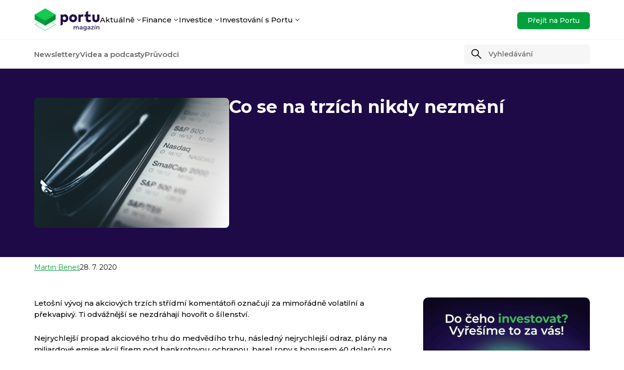

--- FILE ---
content_type: text/html; charset=UTF-8
request_url: https://magazin.portu.cz/co-se-na-trzich-nikdy-nezmeni/
body_size: 27636
content:
<!DOCTYPE html>
<html lang="cs-CZ">
            <head><meta charset="UTF-8" /><script>if(navigator.userAgent.match(/MSIE|Internet Explorer/i)||navigator.userAgent.match(/Trident\/7\..*?rv:11/i)){var href=document.location.href;if(!href.match(/[?&]nowprocket/)){if(href.indexOf("?")==-1){if(href.indexOf("#")==-1){document.location.href=href+"?nowprocket=1"}else{document.location.href=href.replace("#","?nowprocket=1#")}}else{if(href.indexOf("#")==-1){document.location.href=href+"&nowprocket=1"}else{document.location.href=href.replace("#","&nowprocket=1#")}}}}</script><script>(()=>{class RocketLazyLoadScripts{constructor(){this.v="1.2.6",this.triggerEvents=["keydown","mousedown","mousemove","touchmove","touchstart","touchend","wheel"],this.userEventHandler=this.t.bind(this),this.touchStartHandler=this.i.bind(this),this.touchMoveHandler=this.o.bind(this),this.touchEndHandler=this.h.bind(this),this.clickHandler=this.u.bind(this),this.interceptedClicks=[],this.interceptedClickListeners=[],this.l(this),window.addEventListener("pageshow",(t=>{this.persisted=t.persisted,this.everythingLoaded&&this.m()})),this.CSPIssue=sessionStorage.getItem("rocketCSPIssue"),document.addEventListener("securitypolicyviolation",(t=>{this.CSPIssue||"script-src-elem"!==t.violatedDirective||"data"!==t.blockedURI||(this.CSPIssue=!0,sessionStorage.setItem("rocketCSPIssue",!0))})),document.addEventListener("DOMContentLoaded",(()=>{this.k()})),this.delayedScripts={normal:[],async:[],defer:[]},this.trash=[],this.allJQueries=[]}p(t){document.hidden?t.t():(this.triggerEvents.forEach((e=>window.addEventListener(e,t.userEventHandler,{passive:!0}))),window.addEventListener("touchstart",t.touchStartHandler,{passive:!0}),window.addEventListener("mousedown",t.touchStartHandler),document.addEventListener("visibilitychange",t.userEventHandler))}_(){this.triggerEvents.forEach((t=>window.removeEventListener(t,this.userEventHandler,{passive:!0}))),document.removeEventListener("visibilitychange",this.userEventHandler)}i(t){"HTML"!==t.target.tagName&&(window.addEventListener("touchend",this.touchEndHandler),window.addEventListener("mouseup",this.touchEndHandler),window.addEventListener("touchmove",this.touchMoveHandler,{passive:!0}),window.addEventListener("mousemove",this.touchMoveHandler),t.target.addEventListener("click",this.clickHandler),this.L(t.target,!0),this.S(t.target,"onclick","rocket-onclick"),this.C())}o(t){window.removeEventListener("touchend",this.touchEndHandler),window.removeEventListener("mouseup",this.touchEndHandler),window.removeEventListener("touchmove",this.touchMoveHandler,{passive:!0}),window.removeEventListener("mousemove",this.touchMoveHandler),t.target.removeEventListener("click",this.clickHandler),this.L(t.target,!1),this.S(t.target,"rocket-onclick","onclick"),this.M()}h(){window.removeEventListener("touchend",this.touchEndHandler),window.removeEventListener("mouseup",this.touchEndHandler),window.removeEventListener("touchmove",this.touchMoveHandler,{passive:!0}),window.removeEventListener("mousemove",this.touchMoveHandler)}u(t){t.target.removeEventListener("click",this.clickHandler),this.L(t.target,!1),this.S(t.target,"rocket-onclick","onclick"),this.interceptedClicks.push(t),t.preventDefault(),t.stopPropagation(),t.stopImmediatePropagation(),this.M()}O(){window.removeEventListener("touchstart",this.touchStartHandler,{passive:!0}),window.removeEventListener("mousedown",this.touchStartHandler),this.interceptedClicks.forEach((t=>{t.target.dispatchEvent(new MouseEvent("click",{view:t.view,bubbles:!0,cancelable:!0}))}))}l(t){EventTarget.prototype.addEventListenerWPRocketBase=EventTarget.prototype.addEventListener,EventTarget.prototype.addEventListener=function(e,i,o){"click"!==e||t.windowLoaded||i===t.clickHandler||t.interceptedClickListeners.push({target:this,func:i,options:o}),(this||window).addEventListenerWPRocketBase(e,i,o)}}L(t,e){this.interceptedClickListeners.forEach((i=>{i.target===t&&(e?t.removeEventListener("click",i.func,i.options):t.addEventListener("click",i.func,i.options))})),t.parentNode!==document.documentElement&&this.L(t.parentNode,e)}D(){return new Promise((t=>{this.P?this.M=t:t()}))}C(){this.P=!0}M(){this.P=!1}S(t,e,i){t.hasAttribute&&t.hasAttribute(e)&&(event.target.setAttribute(i,event.target.getAttribute(e)),event.target.removeAttribute(e))}t(){this._(this),"loading"===document.readyState?document.addEventListener("DOMContentLoaded",this.R.bind(this)):this.R()}k(){let t=[];document.querySelectorAll("script[type=rocketlazyloadscript][data-rocket-src]").forEach((e=>{let i=e.getAttribute("data-rocket-src");if(i&&!i.startsWith("data:")){0===i.indexOf("//")&&(i=location.protocol+i);try{const o=new URL(i).origin;o!==location.origin&&t.push({src:o,crossOrigin:e.crossOrigin||"module"===e.getAttribute("data-rocket-type")})}catch(t){}}})),t=[...new Map(t.map((t=>[JSON.stringify(t),t]))).values()],this.T(t,"preconnect")}async R(){this.lastBreath=Date.now(),this.j(this),this.F(this),this.I(),this.W(),this.q(),await this.A(this.delayedScripts.normal),await this.A(this.delayedScripts.defer),await this.A(this.delayedScripts.async);try{await this.U(),await this.H(this),await this.J()}catch(t){console.error(t)}window.dispatchEvent(new Event("rocket-allScriptsLoaded")),this.everythingLoaded=!0,this.D().then((()=>{this.O()})),this.N()}W(){document.querySelectorAll("script[type=rocketlazyloadscript]").forEach((t=>{t.hasAttribute("data-rocket-src")?t.hasAttribute("async")&&!1!==t.async?this.delayedScripts.async.push(t):t.hasAttribute("defer")&&!1!==t.defer||"module"===t.getAttribute("data-rocket-type")?this.delayedScripts.defer.push(t):this.delayedScripts.normal.push(t):this.delayedScripts.normal.push(t)}))}async B(t){if(await this.G(),!0!==t.noModule||!("noModule"in HTMLScriptElement.prototype))return new Promise((e=>{let i;function o(){(i||t).setAttribute("data-rocket-status","executed"),e()}try{if(navigator.userAgent.indexOf("Firefox/")>0||""===navigator.vendor||this.CSPIssue)i=document.createElement("script"),[...t.attributes].forEach((t=>{let e=t.nodeName;"type"!==e&&("data-rocket-type"===e&&(e="type"),"data-rocket-src"===e&&(e="src"),i.setAttribute(e,t.nodeValue))})),t.text&&(i.text=t.text),i.hasAttribute("src")?(i.addEventListener("load",o),i.addEventListener("error",(function(){i.setAttribute("data-rocket-status","failed-network"),e()})),setTimeout((()=>{i.isConnected||e()}),1)):(i.text=t.text,o()),t.parentNode.replaceChild(i,t);else{const i=t.getAttribute("data-rocket-type"),s=t.getAttribute("data-rocket-src");i?(t.type=i,t.removeAttribute("data-rocket-type")):t.removeAttribute("type"),t.addEventListener("load",o),t.addEventListener("error",(i=>{this.CSPIssue&&i.target.src.startsWith("data:")?(console.log("WPRocket: data-uri blocked by CSP -> fallback"),t.removeAttribute("src"),this.B(t).then(e)):(t.setAttribute("data-rocket-status","failed-network"),e())})),s?(t.removeAttribute("data-rocket-src"),t.src=s):t.src="data:text/javascript;base64,"+window.btoa(unescape(encodeURIComponent(t.text)))}}catch(i){t.setAttribute("data-rocket-status","failed-transform"),e()}}));t.setAttribute("data-rocket-status","skipped")}async A(t){const e=t.shift();return e&&e.isConnected?(await this.B(e),this.A(t)):Promise.resolve()}q(){this.T([...this.delayedScripts.normal,...this.delayedScripts.defer,...this.delayedScripts.async],"preload")}T(t,e){var i=document.createDocumentFragment();t.forEach((t=>{const o=t.getAttribute&&t.getAttribute("data-rocket-src")||t.src;if(o&&!o.startsWith("data:")){const s=document.createElement("link");s.href=o,s.rel=e,"preconnect"!==e&&(s.as="script"),t.getAttribute&&"module"===t.getAttribute("data-rocket-type")&&(s.crossOrigin=!0),t.crossOrigin&&(s.crossOrigin=t.crossOrigin),t.integrity&&(s.integrity=t.integrity),i.appendChild(s),this.trash.push(s)}})),document.head.appendChild(i)}j(t){let e={};function i(i,o){return e[o].eventsToRewrite.indexOf(i)>=0&&!t.everythingLoaded?"rocket-"+i:i}function o(t,o){!function(t){e[t]||(e[t]={originalFunctions:{add:t.addEventListener,remove:t.removeEventListener},eventsToRewrite:[]},t.addEventListener=function(){arguments[0]=i(arguments[0],t),e[t].originalFunctions.add.apply(t,arguments)},t.removeEventListener=function(){arguments[0]=i(arguments[0],t),e[t].originalFunctions.remove.apply(t,arguments)})}(t),e[t].eventsToRewrite.push(o)}function s(e,i){let o=e[i];e[i]=null,Object.defineProperty(e,i,{get:()=>o||function(){},set(s){t.everythingLoaded?o=s:e["rocket"+i]=o=s}})}o(document,"DOMContentLoaded"),o(window,"DOMContentLoaded"),o(window,"load"),o(window,"pageshow"),o(document,"readystatechange"),s(document,"onreadystatechange"),s(window,"onload"),s(window,"onpageshow");try{Object.defineProperty(document,"readyState",{get:()=>t.rocketReadyState,set(e){t.rocketReadyState=e},configurable:!0}),document.readyState="loading"}catch(t){console.log("WPRocket DJE readyState conflict, bypassing")}}F(t){let e;function i(e){return t.everythingLoaded?e:e.split(" ").map((t=>"load"===t||0===t.indexOf("load.")?"rocket-jquery-load":t)).join(" ")}function o(o){function s(t){const e=o.fn[t];o.fn[t]=o.fn.init.prototype[t]=function(){return this[0]===window&&("string"==typeof arguments[0]||arguments[0]instanceof String?arguments[0]=i(arguments[0]):"object"==typeof arguments[0]&&Object.keys(arguments[0]).forEach((t=>{const e=arguments[0][t];delete arguments[0][t],arguments[0][i(t)]=e}))),e.apply(this,arguments),this}}o&&o.fn&&!t.allJQueries.includes(o)&&(o.fn.ready=o.fn.init.prototype.ready=function(e){return t.domReadyFired?e.bind(document)(o):document.addEventListener("rocket-DOMContentLoaded",(()=>e.bind(document)(o))),o([])},s("on"),s("one"),t.allJQueries.push(o)),e=o}o(window.jQuery),Object.defineProperty(window,"jQuery",{get:()=>e,set(t){o(t)}})}async H(t){const e=document.querySelector("script[data-webpack]");e&&(await async function(){return new Promise((t=>{e.addEventListener("load",t),e.addEventListener("error",t)}))}(),await t.K(),await t.H(t))}async U(){this.domReadyFired=!0;try{document.readyState="interactive"}catch(t){}await this.G(),document.dispatchEvent(new Event("rocket-readystatechange")),await this.G(),document.rocketonreadystatechange&&document.rocketonreadystatechange(),await this.G(),document.dispatchEvent(new Event("rocket-DOMContentLoaded")),await this.G(),window.dispatchEvent(new Event("rocket-DOMContentLoaded"))}async J(){try{document.readyState="complete"}catch(t){}await this.G(),document.dispatchEvent(new Event("rocket-readystatechange")),await this.G(),document.rocketonreadystatechange&&document.rocketonreadystatechange(),await this.G(),window.dispatchEvent(new Event("rocket-load")),await this.G(),window.rocketonload&&window.rocketonload(),await this.G(),this.allJQueries.forEach((t=>t(window).trigger("rocket-jquery-load"))),await this.G();const t=new Event("rocket-pageshow");t.persisted=this.persisted,window.dispatchEvent(t),await this.G(),window.rocketonpageshow&&window.rocketonpageshow({persisted:this.persisted}),this.windowLoaded=!0}m(){document.onreadystatechange&&document.onreadystatechange(),window.onload&&window.onload(),window.onpageshow&&window.onpageshow({persisted:this.persisted})}I(){const t=new Map;document.write=document.writeln=function(e){const i=document.currentScript;i||console.error("WPRocket unable to document.write this: "+e);const o=document.createRange(),s=i.parentElement;let n=t.get(i);void 0===n&&(n=i.nextSibling,t.set(i,n));const c=document.createDocumentFragment();o.setStart(c,0),c.appendChild(o.createContextualFragment(e)),s.insertBefore(c,n)}}async G(){Date.now()-this.lastBreath>45&&(await this.K(),this.lastBreath=Date.now())}async K(){return document.hidden?new Promise((t=>setTimeout(t))):new Promise((t=>requestAnimationFrame(t)))}N(){this.trash.forEach((t=>t.remove()))}static run(){const t=new RocketLazyLoadScripts;t.p(t)}}RocketLazyLoadScripts.run()})();</script>
    
    <meta http-equiv="X-UA-Compatible" content="IE=edge" />
    <meta name="viewport" content="width=device-width, initial-scale=1" />
    <title>
                    Co se na trzích nikdy nezmění - Portu magazín
            </title>
    <!-- Favicons -->
    <link rel="icon" href="https://magazin.portu.cz/wp-content/uploads/2022/03/cropped-portu-logo-na-svetle-pozadi-rgb-200px@72ppi-1-32x32.png" sizes="32x32">
    <link rel="icon" href="https://magazin.portu.cz/wp-content/uploads/2022/03/cropped-portu-logo-na-svetle-pozadi-rgb-200px@72ppi-1-192x192.png" sizes="192x192">
    <link rel="apple-touch-icon" href="https://magazin.portu.cz/wp-content/uploads/2022/03/cropped-portu-logo-na-svetle-pozadi-rgb-200px@72ppi-1-180x180.png">
    <!-- Fonts -->
    <link rel="preconnect" href="https://fonts.googleapis.com">
    <link rel="preconnect" href="https://fonts.gstatic.com" crossorigin>
    <link href="https://fonts.googleapis.com/css2?family=Montserrat:ital,wght@0,100..900;1,100..900&display=swap" rel="stylesheet">
    <script type="rocketlazyloadscript" data-minify="1" data-rocket-src="https://magazin.portu.cz/wp-content/cache/min/1/js/exponea.min.js?ver=1765399255"></script>

        <meta name='robots' content='index, follow, max-image-preview:large, max-snippet:-1, max-video-preview:-1' />

	<!-- This site is optimized with the Yoast SEO plugin v24.9 - https://yoast.com/wordpress/plugins/seo/ -->
	<title>Co se na trzích nikdy nezmění - Portu magazín</title>
	<link rel="canonical" href="https://magazin.portu.cz/co-se-na-trzich-nikdy-nezmeni/" />
	<meta property="og:locale" content="cs_CZ" />
	<meta property="og:type" content="article" />
	<meta property="og:title" content="Co se na trzích nikdy nezmění - Portu magazín" />
	<meta property="og:description" content="Letošní vývoj na akciových trzích střídmí komentátoři označují za mimořádně volatilní a překvapivý. Ti odvážnější se nezdráhají hovořit o šílenství. Nejrychlejší propad akciového trhu do medvědího trhu, následný nejrychlejší odraz, plány na miliardové emise akcií firem pod bankrotovou ochranou, barel ropy s bonusem 40 dolarů pro kupujícího, výnosy 10letých vládních bondů USA pod 0,5 %. [&hellip;]" />
	<meta property="og:url" content="https://magazin.portu.cz/co-se-na-trzich-nikdy-nezmeni/" />
	<meta property="og:site_name" content="Portu magazín" />
	<meta property="article:publisher" content="https://www.facebook.com/portucz" />
	<meta property="article:published_time" content="2020-07-28T12:15:22+00:00" />
	<meta property="article:modified_time" content="2023-05-12T04:08:09+00:00" />
	<meta property="og:image" content="https://magazin.portu.cz/wp-content/uploads/2020/07/Portu_investicni_platforma.png" />
	<meta property="og:image:width" content="360" />
	<meta property="og:image:height" content="240" />
	<meta property="og:image:type" content="image/png" />
	<meta name="author" content="Martin Beneš" />
	<meta name="twitter:card" content="summary_large_image" />
	<meta name="twitter:image" content="https://magazin.portu.cz/wp-content/uploads/2020/07/Portu_investicni_platforma.png" />
	<meta name="twitter:creator" content="@portucz" />
	<meta name="twitter:site" content="@portucz" />
	<meta name="twitter:label1" content="Napsal(a)" />
	<meta name="twitter:data1" content="Martin Beneš" />
	<meta name="twitter:label2" content="Odhadovaná doba čtení" />
	<meta name="twitter:data2" content="3 minuty" />
	<script type="application/ld+json" class="yoast-schema-graph">{"@context":"https://schema.org","@graph":[{"@type":"Article","@id":"https://magazin.portu.cz/co-se-na-trzich-nikdy-nezmeni/#article","isPartOf":{"@id":"https://magazin.portu.cz/co-se-na-trzich-nikdy-nezmeni/"},"author":{"name":"Martin Beneš","@id":"https://magazin.portu.cz/#/schema/person/1e30229d6d3040496f649a743d8d0644"},"headline":"Co se na trzích nikdy nezmění","datePublished":"2020-07-28T12:15:22+00:00","dateModified":"2023-05-12T04:08:09+00:00","mainEntityOfPage":{"@id":"https://magazin.portu.cz/co-se-na-trzich-nikdy-nezmeni/"},"wordCount":589,"publisher":{"@id":"https://magazin.portu.cz/#organization"},"image":{"@id":"https://magazin.portu.cz/co-se-na-trzich-nikdy-nezmeni/#primaryimage"},"thumbnailUrl":"https://magazin.portu.cz/wp-content/uploads/2020/07/Portu_investicni_platforma.png","articleSection":["Finanční trhy","Aktuálně","Investování pro pokročilé","Investice"],"inLanguage":"cs-CZ"},{"@type":"WebPage","@id":"https://magazin.portu.cz/co-se-na-trzich-nikdy-nezmeni/","url":"https://magazin.portu.cz/co-se-na-trzich-nikdy-nezmeni/","name":"Co se na trzích nikdy nezmění - Portu magazín","isPartOf":{"@id":"https://magazin.portu.cz/#website"},"primaryImageOfPage":{"@id":"https://magazin.portu.cz/co-se-na-trzich-nikdy-nezmeni/#primaryimage"},"image":{"@id":"https://magazin.portu.cz/co-se-na-trzich-nikdy-nezmeni/#primaryimage"},"thumbnailUrl":"https://magazin.portu.cz/wp-content/uploads/2020/07/Portu_investicni_platforma.png","datePublished":"2020-07-28T12:15:22+00:00","dateModified":"2023-05-12T04:08:09+00:00","breadcrumb":{"@id":"https://magazin.portu.cz/co-se-na-trzich-nikdy-nezmeni/#breadcrumb"},"inLanguage":"cs-CZ","potentialAction":[{"@type":"ReadAction","target":["https://magazin.portu.cz/co-se-na-trzich-nikdy-nezmeni/"]}]},{"@type":"ImageObject","inLanguage":"cs-CZ","@id":"https://magazin.portu.cz/co-se-na-trzich-nikdy-nezmeni/#primaryimage","url":"https://magazin.portu.cz/wp-content/uploads/2020/07/Portu_investicni_platforma.png","contentUrl":"https://magazin.portu.cz/wp-content/uploads/2020/07/Portu_investicni_platforma.png","width":360,"height":240},{"@type":"BreadcrumbList","@id":"https://magazin.portu.cz/co-se-na-trzich-nikdy-nezmeni/#breadcrumb","itemListElement":[{"@type":"ListItem","position":1,"name":"Portu Magazín","item":"https://magazin.portu.cz/"},{"@type":"ListItem","position":2,"name":"Co se na trzích nikdy nezmění"}]},{"@type":"WebSite","@id":"https://magazin.portu.cz/#website","url":"https://magazin.portu.cz/","name":"Portu magazín","description":"vše o investování, financích a FinTechu","publisher":{"@id":"https://magazin.portu.cz/#organization"},"potentialAction":[{"@type":"SearchAction","target":{"@type":"EntryPoint","urlTemplate":"https://magazin.portu.cz/?s={search_term_string}"},"query-input":{"@type":"PropertyValueSpecification","valueRequired":true,"valueName":"search_term_string"}}],"inLanguage":"cs-CZ"},{"@type":"Organization","@id":"https://magazin.portu.cz/#organization","name":"Portu","url":"https://magazin.portu.cz/","logo":{"@type":"ImageObject","inLanguage":"cs-CZ","@id":"https://magazin.portu.cz/#/schema/logo/image/","url":"https://magazin.portu.cz/wp-content/uploads/2023/07/portu_magazin_logo.png","contentUrl":"https://magazin.portu.cz/wp-content/uploads/2023/07/portu_magazin_logo.png","width":300,"height":162,"caption":"Portu"},"image":{"@id":"https://magazin.portu.cz/#/schema/logo/image/"},"sameAs":["https://www.facebook.com/portucz","https://x.com/portucz","https://www.instagram.com/portucz","https://www.linkedin.com/company/portucz/","https://www.youtube.com/@Portucz"]},{"@type":"Person","@id":"https://magazin.portu.cz/#/schema/person/1e30229d6d3040496f649a743d8d0644","name":"Martin Beneš","image":{"@type":"ImageObject","inLanguage":"cs-CZ","@id":"https://magazin.portu.cz/#/schema/person/image/","url":"https://secure.gravatar.com/avatar/6c5f1e982e6442249c24d2a180c590e558e74282300018cc70e867f6c1fb9b0f?s=96&d=mm&r=g","contentUrl":"https://secure.gravatar.com/avatar/6c5f1e982e6442249c24d2a180c590e558e74282300018cc70e867f6c1fb9b0f?s=96&d=mm&r=g","caption":"Martin Beneš"},"description":"Martin zastřešuje marketingové aktivity platforem z rodiny Portu. Jeho úkolem je strategické plánování, zvyšování povědomí o značce a rozšiřování počtu investorů. Ve volném čase rád sportuje a cestuje.","url":"https://magazin.portu.cz/author/martinbenes/"}]}</script>
	<!-- / Yoast SEO plugin. -->


<link rel="alternate" type="application/rss+xml" title="Portu magazín &raquo; RSS zdroj" href="https://magazin.portu.cz/feed/" />
<link rel="alternate" type="application/rss+xml" title="Portu magazín &raquo; RSS komentářů" href="https://magazin.portu.cz/comments/feed/" />
<script type="text/javascript" id="wpp-js" src="https://magazin.portu.cz/wp-content/plugins/wordpress-popular-posts/assets/js/wpp.min.js?ver=7.3.1" data-sampling="0" data-sampling-rate="100" data-api-url="https://magazin.portu.cz/wp-json/wordpress-popular-posts" data-post-id="7531" data-token="ba73c6f555" data-lang="0" data-debug="0"></script>
<link rel="alternate" title="oEmbed (JSON)" type="application/json+oembed" href="https://magazin.portu.cz/wp-json/oembed/1.0/embed?url=https%3A%2F%2Fmagazin.portu.cz%2Fco-se-na-trzich-nikdy-nezmeni%2F" />
<link rel="alternate" title="oEmbed (XML)" type="text/xml+oembed" href="https://magazin.portu.cz/wp-json/oembed/1.0/embed?url=https%3A%2F%2Fmagazin.portu.cz%2Fco-se-na-trzich-nikdy-nezmeni%2F&#038;format=xml" />
<style id='wp-img-auto-sizes-contain-inline-css' type='text/css'>
img:is([sizes=auto i],[sizes^="auto," i]){contain-intrinsic-size:3000px 1500px}
/*# sourceURL=wp-img-auto-sizes-contain-inline-css */
</style>
<style id='wp-emoji-styles-inline-css' type='text/css'>

	img.wp-smiley, img.emoji {
		display: inline !important;
		border: none !important;
		box-shadow: none !important;
		height: 1em !important;
		width: 1em !important;
		margin: 0 0.07em !important;
		vertical-align: -0.1em !important;
		background: none !important;
		padding: 0 !important;
	}
/*# sourceURL=wp-emoji-styles-inline-css */
</style>
<style id='wp-block-library-inline-css' type='text/css'>
:root{--wp-block-synced-color:#7a00df;--wp-block-synced-color--rgb:122,0,223;--wp-bound-block-color:var(--wp-block-synced-color);--wp-editor-canvas-background:#ddd;--wp-admin-theme-color:#007cba;--wp-admin-theme-color--rgb:0,124,186;--wp-admin-theme-color-darker-10:#006ba1;--wp-admin-theme-color-darker-10--rgb:0,107,160.5;--wp-admin-theme-color-darker-20:#005a87;--wp-admin-theme-color-darker-20--rgb:0,90,135;--wp-admin-border-width-focus:2px}@media (min-resolution:192dpi){:root{--wp-admin-border-width-focus:1.5px}}.wp-element-button{cursor:pointer}:root .has-very-light-gray-background-color{background-color:#eee}:root .has-very-dark-gray-background-color{background-color:#313131}:root .has-very-light-gray-color{color:#eee}:root .has-very-dark-gray-color{color:#313131}:root .has-vivid-green-cyan-to-vivid-cyan-blue-gradient-background{background:linear-gradient(135deg,#00d084,#0693e3)}:root .has-purple-crush-gradient-background{background:linear-gradient(135deg,#34e2e4,#4721fb 50%,#ab1dfe)}:root .has-hazy-dawn-gradient-background{background:linear-gradient(135deg,#faaca8,#dad0ec)}:root .has-subdued-olive-gradient-background{background:linear-gradient(135deg,#fafae1,#67a671)}:root .has-atomic-cream-gradient-background{background:linear-gradient(135deg,#fdd79a,#004a59)}:root .has-nightshade-gradient-background{background:linear-gradient(135deg,#330968,#31cdcf)}:root .has-midnight-gradient-background{background:linear-gradient(135deg,#020381,#2874fc)}:root{--wp--preset--font-size--normal:16px;--wp--preset--font-size--huge:42px}.has-regular-font-size{font-size:1em}.has-larger-font-size{font-size:2.625em}.has-normal-font-size{font-size:var(--wp--preset--font-size--normal)}.has-huge-font-size{font-size:var(--wp--preset--font-size--huge)}.has-text-align-center{text-align:center}.has-text-align-left{text-align:left}.has-text-align-right{text-align:right}.has-fit-text{white-space:nowrap!important}#end-resizable-editor-section{display:none}.aligncenter{clear:both}.items-justified-left{justify-content:flex-start}.items-justified-center{justify-content:center}.items-justified-right{justify-content:flex-end}.items-justified-space-between{justify-content:space-between}.screen-reader-text{border:0;clip-path:inset(50%);height:1px;margin:-1px;overflow:hidden;padding:0;position:absolute;width:1px;word-wrap:normal!important}.screen-reader-text:focus{background-color:#ddd;clip-path:none;color:#444;display:block;font-size:1em;height:auto;left:5px;line-height:normal;padding:15px 23px 14px;text-decoration:none;top:5px;width:auto;z-index:100000}html :where(.has-border-color){border-style:solid}html :where([style*=border-top-color]){border-top-style:solid}html :where([style*=border-right-color]){border-right-style:solid}html :where([style*=border-bottom-color]){border-bottom-style:solid}html :where([style*=border-left-color]){border-left-style:solid}html :where([style*=border-width]){border-style:solid}html :where([style*=border-top-width]){border-top-style:solid}html :where([style*=border-right-width]){border-right-style:solid}html :where([style*=border-bottom-width]){border-bottom-style:solid}html :where([style*=border-left-width]){border-left-style:solid}html :where(img[class*=wp-image-]){height:auto;max-width:100%}:where(figure){margin:0 0 1em}html :where(.is-position-sticky){--wp-admin--admin-bar--position-offset:var(--wp-admin--admin-bar--height,0px)}@media screen and (max-width:600px){html :where(.is-position-sticky){--wp-admin--admin-bar--position-offset:0px}}

/*# sourceURL=wp-block-library-inline-css */
</style><style id='global-styles-inline-css' type='text/css'>
:root{--wp--preset--aspect-ratio--square: 1;--wp--preset--aspect-ratio--4-3: 4/3;--wp--preset--aspect-ratio--3-4: 3/4;--wp--preset--aspect-ratio--3-2: 3/2;--wp--preset--aspect-ratio--2-3: 2/3;--wp--preset--aspect-ratio--16-9: 16/9;--wp--preset--aspect-ratio--9-16: 9/16;--wp--preset--color--black: #000000;--wp--preset--color--cyan-bluish-gray: #abb8c3;--wp--preset--color--white: #ffffff;--wp--preset--color--pale-pink: #f78da7;--wp--preset--color--vivid-red: #cf2e2e;--wp--preset--color--luminous-vivid-orange: #ff6900;--wp--preset--color--luminous-vivid-amber: #fcb900;--wp--preset--color--light-green-cyan: #7bdcb5;--wp--preset--color--vivid-green-cyan: #00d084;--wp--preset--color--pale-cyan-blue: #8ed1fc;--wp--preset--color--vivid-cyan-blue: #0693e3;--wp--preset--color--vivid-purple: #9b51e0;--wp--preset--gradient--vivid-cyan-blue-to-vivid-purple: linear-gradient(135deg,rgb(6,147,227) 0%,rgb(155,81,224) 100%);--wp--preset--gradient--light-green-cyan-to-vivid-green-cyan: linear-gradient(135deg,rgb(122,220,180) 0%,rgb(0,208,130) 100%);--wp--preset--gradient--luminous-vivid-amber-to-luminous-vivid-orange: linear-gradient(135deg,rgb(252,185,0) 0%,rgb(255,105,0) 100%);--wp--preset--gradient--luminous-vivid-orange-to-vivid-red: linear-gradient(135deg,rgb(255,105,0) 0%,rgb(207,46,46) 100%);--wp--preset--gradient--very-light-gray-to-cyan-bluish-gray: linear-gradient(135deg,rgb(238,238,238) 0%,rgb(169,184,195) 100%);--wp--preset--gradient--cool-to-warm-spectrum: linear-gradient(135deg,rgb(74,234,220) 0%,rgb(151,120,209) 20%,rgb(207,42,186) 40%,rgb(238,44,130) 60%,rgb(251,105,98) 80%,rgb(254,248,76) 100%);--wp--preset--gradient--blush-light-purple: linear-gradient(135deg,rgb(255,206,236) 0%,rgb(152,150,240) 100%);--wp--preset--gradient--blush-bordeaux: linear-gradient(135deg,rgb(254,205,165) 0%,rgb(254,45,45) 50%,rgb(107,0,62) 100%);--wp--preset--gradient--luminous-dusk: linear-gradient(135deg,rgb(255,203,112) 0%,rgb(199,81,192) 50%,rgb(65,88,208) 100%);--wp--preset--gradient--pale-ocean: linear-gradient(135deg,rgb(255,245,203) 0%,rgb(182,227,212) 50%,rgb(51,167,181) 100%);--wp--preset--gradient--electric-grass: linear-gradient(135deg,rgb(202,248,128) 0%,rgb(113,206,126) 100%);--wp--preset--gradient--midnight: linear-gradient(135deg,rgb(2,3,129) 0%,rgb(40,116,252) 100%);--wp--preset--font-size--small: 13px;--wp--preset--font-size--medium: 20px;--wp--preset--font-size--large: 36px;--wp--preset--font-size--x-large: 42px;--wp--preset--spacing--20: 0.44rem;--wp--preset--spacing--30: 0.67rem;--wp--preset--spacing--40: 1rem;--wp--preset--spacing--50: 1.5rem;--wp--preset--spacing--60: 2.25rem;--wp--preset--spacing--70: 3.38rem;--wp--preset--spacing--80: 5.06rem;--wp--preset--shadow--natural: 6px 6px 9px rgba(0, 0, 0, 0.2);--wp--preset--shadow--deep: 12px 12px 50px rgba(0, 0, 0, 0.4);--wp--preset--shadow--sharp: 6px 6px 0px rgba(0, 0, 0, 0.2);--wp--preset--shadow--outlined: 6px 6px 0px -3px rgb(255, 255, 255), 6px 6px rgb(0, 0, 0);--wp--preset--shadow--crisp: 6px 6px 0px rgb(0, 0, 0);}:where(.is-layout-flex){gap: 0.5em;}:where(.is-layout-grid){gap: 0.5em;}body .is-layout-flex{display: flex;}.is-layout-flex{flex-wrap: wrap;align-items: center;}.is-layout-flex > :is(*, div){margin: 0;}body .is-layout-grid{display: grid;}.is-layout-grid > :is(*, div){margin: 0;}:where(.wp-block-columns.is-layout-flex){gap: 2em;}:where(.wp-block-columns.is-layout-grid){gap: 2em;}:where(.wp-block-post-template.is-layout-flex){gap: 1.25em;}:where(.wp-block-post-template.is-layout-grid){gap: 1.25em;}.has-black-color{color: var(--wp--preset--color--black) !important;}.has-cyan-bluish-gray-color{color: var(--wp--preset--color--cyan-bluish-gray) !important;}.has-white-color{color: var(--wp--preset--color--white) !important;}.has-pale-pink-color{color: var(--wp--preset--color--pale-pink) !important;}.has-vivid-red-color{color: var(--wp--preset--color--vivid-red) !important;}.has-luminous-vivid-orange-color{color: var(--wp--preset--color--luminous-vivid-orange) !important;}.has-luminous-vivid-amber-color{color: var(--wp--preset--color--luminous-vivid-amber) !important;}.has-light-green-cyan-color{color: var(--wp--preset--color--light-green-cyan) !important;}.has-vivid-green-cyan-color{color: var(--wp--preset--color--vivid-green-cyan) !important;}.has-pale-cyan-blue-color{color: var(--wp--preset--color--pale-cyan-blue) !important;}.has-vivid-cyan-blue-color{color: var(--wp--preset--color--vivid-cyan-blue) !important;}.has-vivid-purple-color{color: var(--wp--preset--color--vivid-purple) !important;}.has-black-background-color{background-color: var(--wp--preset--color--black) !important;}.has-cyan-bluish-gray-background-color{background-color: var(--wp--preset--color--cyan-bluish-gray) !important;}.has-white-background-color{background-color: var(--wp--preset--color--white) !important;}.has-pale-pink-background-color{background-color: var(--wp--preset--color--pale-pink) !important;}.has-vivid-red-background-color{background-color: var(--wp--preset--color--vivid-red) !important;}.has-luminous-vivid-orange-background-color{background-color: var(--wp--preset--color--luminous-vivid-orange) !important;}.has-luminous-vivid-amber-background-color{background-color: var(--wp--preset--color--luminous-vivid-amber) !important;}.has-light-green-cyan-background-color{background-color: var(--wp--preset--color--light-green-cyan) !important;}.has-vivid-green-cyan-background-color{background-color: var(--wp--preset--color--vivid-green-cyan) !important;}.has-pale-cyan-blue-background-color{background-color: var(--wp--preset--color--pale-cyan-blue) !important;}.has-vivid-cyan-blue-background-color{background-color: var(--wp--preset--color--vivid-cyan-blue) !important;}.has-vivid-purple-background-color{background-color: var(--wp--preset--color--vivid-purple) !important;}.has-black-border-color{border-color: var(--wp--preset--color--black) !important;}.has-cyan-bluish-gray-border-color{border-color: var(--wp--preset--color--cyan-bluish-gray) !important;}.has-white-border-color{border-color: var(--wp--preset--color--white) !important;}.has-pale-pink-border-color{border-color: var(--wp--preset--color--pale-pink) !important;}.has-vivid-red-border-color{border-color: var(--wp--preset--color--vivid-red) !important;}.has-luminous-vivid-orange-border-color{border-color: var(--wp--preset--color--luminous-vivid-orange) !important;}.has-luminous-vivid-amber-border-color{border-color: var(--wp--preset--color--luminous-vivid-amber) !important;}.has-light-green-cyan-border-color{border-color: var(--wp--preset--color--light-green-cyan) !important;}.has-vivid-green-cyan-border-color{border-color: var(--wp--preset--color--vivid-green-cyan) !important;}.has-pale-cyan-blue-border-color{border-color: var(--wp--preset--color--pale-cyan-blue) !important;}.has-vivid-cyan-blue-border-color{border-color: var(--wp--preset--color--vivid-cyan-blue) !important;}.has-vivid-purple-border-color{border-color: var(--wp--preset--color--vivid-purple) !important;}.has-vivid-cyan-blue-to-vivid-purple-gradient-background{background: var(--wp--preset--gradient--vivid-cyan-blue-to-vivid-purple) !important;}.has-light-green-cyan-to-vivid-green-cyan-gradient-background{background: var(--wp--preset--gradient--light-green-cyan-to-vivid-green-cyan) !important;}.has-luminous-vivid-amber-to-luminous-vivid-orange-gradient-background{background: var(--wp--preset--gradient--luminous-vivid-amber-to-luminous-vivid-orange) !important;}.has-luminous-vivid-orange-to-vivid-red-gradient-background{background: var(--wp--preset--gradient--luminous-vivid-orange-to-vivid-red) !important;}.has-very-light-gray-to-cyan-bluish-gray-gradient-background{background: var(--wp--preset--gradient--very-light-gray-to-cyan-bluish-gray) !important;}.has-cool-to-warm-spectrum-gradient-background{background: var(--wp--preset--gradient--cool-to-warm-spectrum) !important;}.has-blush-light-purple-gradient-background{background: var(--wp--preset--gradient--blush-light-purple) !important;}.has-blush-bordeaux-gradient-background{background: var(--wp--preset--gradient--blush-bordeaux) !important;}.has-luminous-dusk-gradient-background{background: var(--wp--preset--gradient--luminous-dusk) !important;}.has-pale-ocean-gradient-background{background: var(--wp--preset--gradient--pale-ocean) !important;}.has-electric-grass-gradient-background{background: var(--wp--preset--gradient--electric-grass) !important;}.has-midnight-gradient-background{background: var(--wp--preset--gradient--midnight) !important;}.has-small-font-size{font-size: var(--wp--preset--font-size--small) !important;}.has-medium-font-size{font-size: var(--wp--preset--font-size--medium) !important;}.has-large-font-size{font-size: var(--wp--preset--font-size--large) !important;}.has-x-large-font-size{font-size: var(--wp--preset--font-size--x-large) !important;}
/*# sourceURL=global-styles-inline-css */
</style>

<style id='classic-theme-styles-inline-css' type='text/css'>
/*! This file is auto-generated */
.wp-block-button__link{color:#fff;background-color:#32373c;border-radius:9999px;box-shadow:none;text-decoration:none;padding:calc(.667em + 2px) calc(1.333em + 2px);font-size:1.125em}.wp-block-file__button{background:#32373c;color:#fff;text-decoration:none}
/*# sourceURL=/wp-includes/css/classic-themes.min.css */
</style>
<link rel='stylesheet' id='wpm-main-css' href='//magazin.portu.cz/wp-content/plugins/wp-multilang/assets/styles/main.min.css?ver=2.4.18' type='text/css' media='all' />
<link rel='stylesheet' id='cmplz-general-css' href='https://magazin.portu.cz/wp-content/plugins/complianz-gdpr/assets/css/cookieblocker.min.css?ver=1745329096' type='text/css' media='all' />
<link data-minify="1" rel='stylesheet' id='wordpress-popular-posts-css-css' href='https://magazin.portu.cz/wp-content/cache/min/1/wp-content/plugins/wordpress-popular-posts/assets/css/wpp.css?ver=1765399255' type='text/css' media='all' />
<link data-minify="1" rel='stylesheet' id='main-css' href='https://magazin.portu.cz/wp-content/cache/min/1/wp-content/themes/portu/assets/styles/css/main.css?ver=1765399255' type='text/css' media='all' />
<link rel='stylesheet' id='fancybox3-css' href='https://magazin.portu.cz/wp-content/themes/portu/assets/vendor/fancybox3/jquery.fancybox.min.css?ver=1745322291' type='text/css' media='all' />
<link rel='stylesheet' id='flatpickr-css' href='https://magazin.portu.cz/wp-content/themes/portu/assets/vendor/flatpickr/flatpickr.min.css?ver=1745322326' type='text/css' media='all' />
<link data-minify="1" rel='stylesheet' id='flatpickr-material-css' href='https://magazin.portu.cz/wp-content/cache/min/1/wp-content/themes/portu/assets/vendor/flatpickr/material_green.css?ver=1765399255' type='text/css' media='all' />
<link data-minify="1" rel='stylesheet' id='slick-css' href='https://magazin.portu.cz/wp-content/cache/min/1/wp-content/themes/portu/assets/vendor/slick/slick.css?ver=1765399255' type='text/css' media='all' />
<link data-minify="1" rel='stylesheet' id='slick-theme-css' href='https://magazin.portu.cz/wp-content/cache/min/1/wp-content/themes/portu/assets/vendor/slick/slick-theme.css?ver=1765399255' type='text/css' media='all' />
<style id='rocket-lazyload-inline-css' type='text/css'>
.rll-youtube-player{position:relative;padding-bottom:56.23%;height:0;overflow:hidden;max-width:100%;}.rll-youtube-player:focus-within{outline: 2px solid currentColor;outline-offset: 5px;}.rll-youtube-player iframe{position:absolute;top:0;left:0;width:100%;height:100%;z-index:100;background:0 0}.rll-youtube-player img{bottom:0;display:block;left:0;margin:auto;max-width:100%;width:100%;position:absolute;right:0;top:0;border:none;height:auto;-webkit-transition:.4s all;-moz-transition:.4s all;transition:.4s all}.rll-youtube-player img:hover{-webkit-filter:brightness(75%)}.rll-youtube-player .play{height:100%;width:100%;left:0;top:0;position:absolute;background:url(https://magazin.portu.cz/wp-content/plugins/wp-rocket/assets/img/youtube.png) no-repeat center;background-color: transparent !important;cursor:pointer;border:none;}
/*# sourceURL=rocket-lazyload-inline-css */
</style>
<script type="rocketlazyloadscript" data-rocket-type="text/javascript" data-rocket-src="https://magazin.portu.cz/wp-includes/js/jquery/jquery.min.js?ver=3.7.1" id="jquery-core-js"></script>
<script type="rocketlazyloadscript" data-rocket-type="text/javascript" data-rocket-src="https://magazin.portu.cz/wp-includes/js/jquery/jquery-migrate.min.js?ver=3.4.1" id="jquery-migrate-js"></script>
<link rel="https://api.w.org/" href="https://magazin.portu.cz/wp-json/" /><link rel="alternate" title="JSON" type="application/json" href="https://magazin.portu.cz/wp-json/wp/v2/posts/7531" /><link rel="EditURI" type="application/rsd+xml" title="RSD" href="https://magazin.portu.cz/xmlrpc.php?rsd" />
<meta name="generator" content="WordPress 6.9" />
<link rel='shortlink' href='https://magazin.portu.cz/?p=7531' />
<link rel="alternate" hreflang="x-default" href="https://magazin.portu.cz/co-se-na-trzich-nikdy-nezmeni/"/>
<link rel="alternate" hreflang="cs-cz" href="https://magazin.portu.cz/co-se-na-trzich-nikdy-nezmeni/"/>
			<style>.cmplz-hidden {
					display: none !important;
				}</style>            <style id="wpp-loading-animation-styles">@-webkit-keyframes bgslide{from{background-position-x:0}to{background-position-x:-200%}}@keyframes bgslide{from{background-position-x:0}to{background-position-x:-200%}}.wpp-widget-block-placeholder,.wpp-shortcode-placeholder{margin:0 auto;width:60px;height:3px;background:#dd3737;background:linear-gradient(90deg,#dd3737 0%,#571313 10%,#dd3737 100%);background-size:200% auto;border-radius:3px;-webkit-animation:bgslide 1s infinite linear;animation:bgslide 1s infinite linear}</style>
            <link rel="icon" href="https://magazin.portu.cz/wp-content/uploads/2022/03/cropped-portu-logo-na-svetle-pozadi-rgb-200px@72ppi-1-32x32.png" sizes="32x32" />
<link rel="icon" href="https://magazin.portu.cz/wp-content/uploads/2022/03/cropped-portu-logo-na-svetle-pozadi-rgb-200px@72ppi-1-192x192.png" sizes="192x192" />
<link rel="apple-touch-icon" href="https://magazin.portu.cz/wp-content/uploads/2022/03/cropped-portu-logo-na-svetle-pozadi-rgb-200px@72ppi-1-180x180.png" />
<meta name="msapplication-TileImage" content="https://magazin.portu.cz/wp-content/uploads/2022/03/cropped-portu-logo-na-svetle-pozadi-rgb-200px@72ppi-1-270x270.png" />
<noscript><style id="rocket-lazyload-nojs-css">.rll-youtube-player, [data-lazy-src]{display:none !important;}</style></noscript>
<meta name="generator" content="WP Rocket 3.17.3.1" data-wpr-features="wpr_delay_js wpr_minify_js wpr_lazyload_images wpr_lazyload_iframes wpr_image_dimensions wpr_minify_css wpr_desktop wpr_preload_links" /></head>
    
    <body data-cmplz=1 class="wp-singular post-template-default single single-post postid-7531 single-format-standard wp-custom-logo wp-theme-portu language-cs" itemscope="" itemtype="http://schema.org/WebPage" data-theme="light">
        
        <a class="skip-link screen-reader-text" href="#content">Přejít k obsahu</a>

        <div data-rocket-location-hash="c6f918b239416a0821f0ca44e26330e0" class="page" id="content">
            <header data-rocket-location-hash="1a094aa38e4274cd572f6f9263098e1a" class="header pinnedAll">
    <div data-rocket-location-hash="40f22408a88335a0945fffe944caafc3" class="container">
        <div class="header__top">
            <div class="header__logo">
                <a href="https://magazin.portu.cz">
                                            <img width="135" height="47" src="data:image/svg+xml,%3Csvg%20xmlns='http://www.w3.org/2000/svg'%20viewBox='0%200%20135%2047'%3E%3C/svg%3E" alt="Portu magazín" data-lazy-src="https://magazin.portu.cz/wp-content/themes/portu/assets/images/portu_magazin_logo.png"><noscript><img width="135" height="47" src="https://magazin.portu.cz/wp-content/themes/portu/assets/images/portu_magazin_logo.png" alt="Portu magazín"></noscript>
                                    </a>
            </div>

            <div class="header__nav">
                <ul>
                                            <li class="has-childs">
                            <a href="https://magazin.portu.cz/aktualne/">
                                <span>Aktuálně</span>
                            </a>
                                                            <div class="header__nav-submenu">
                                    <ul>
                                                                                    <li>
                                                <a href="https://magazin.portu.cz/aktualne/analyzy-a-predpoklady/" class="nav-submenu-item">
                                                    <div class="nav-submenu-item__title">Analýzy a předpoklady</div>
                                                    <div class="nav-submenu-item__text">Predikce a vývoj ekonomiky</div>
                                                </a>
                                            </li>
                                                                                    <li>
                                                <a href="https://magazin.portu.cz/aktualne/financni-trhy/" class="nav-submenu-item">
                                                    <div class="nav-submenu-item__title">Finanční trhy</div>
                                                    <div class="nav-submenu-item__text">Trendy a výhled trhů</div>
                                                </a>
                                            </li>
                                                                            </ul>
                                </div>
                                                    </li>
                                            <li class="has-childs">
                            <a href="https://magazin.portu.cz/finance-jednoduse/">
                                <span>Finance</span>
                            </a>
                                                            <div class="header__nav-submenu">
                                    <ul>
                                                                                    <li>
                                                <a href="https://magazin.portu.cz/finance-jednoduse/osobni-finance/" class="nav-submenu-item">
                                                    <div class="nav-submenu-item__title">Osobní finance</div>
                                                    <div class="nav-submenu-item__text">Správa a práce s penězi</div>
                                                </a>
                                            </li>
                                                                                    <li>
                                                <a href="https://magazin.portu.cz/finance-jednoduse/finance-a-deti/" class="nav-submenu-item">
                                                    <div class="nav-submenu-item__title">Finance a děti</div>
                                                    <div class="nav-submenu-item__text">Výuka k finanční gramotnosti</div>
                                                </a>
                                            </li>
                                                                                    <li>
                                                <a href="https://magazin.portu.cz/finance-jednoduse/duchod/" class="nav-submenu-item">
                                                    <div class="nav-submenu-item__title">Důchod</div>
                                                    <div class="nav-submenu-item__text">Příprava na stáří</div>
                                                </a>
                                            </li>
                                                                            </ul>
                                </div>
                                                    </li>
                                            <li class="has-childs">
                            <a href="https://magazin.portu.cz/investovani-od-a-do-z/">
                                <span>Investice</span>
                            </a>
                                                            <div class="header__nav-submenu">
                                    <ul>
                                                                                    <li>
                                                <a href="https://magazin.portu.cz/investovani-od-a-do-z/zaciname-investovat/" class="nav-submenu-item">
                                                    <div class="nav-submenu-item__title">Začínáme investovat</div>
                                                    <div class="nav-submenu-item__text">Základy investování pro nováčky</div>
                                                </a>
                                            </li>
                                                                                    <li>
                                                <a href="https://magazin.portu.cz/investovani-od-a-do-z/investovani-pro-pokrocile/" class="nav-submenu-item">
                                                    <div class="nav-submenu-item__title">Investování pro pokročilé</div>
                                                    <div class="nav-submenu-item__text">Strategie pro zkušené investory</div>
                                                </a>
                                            </li>
                                                                                    <li>
                                                <a href="https://magazin.portu.cz/investovani-od-a-do-z/jak-pracovat-s-portfoliem/" class="nav-submenu-item">
                                                    <div class="nav-submenu-item__title">Jak pracovat s portfoliem</div>
                                                    <div class="nav-submenu-item__text">Efektivní správa a optimalizace investic</div>
                                                </a>
                                            </li>
                                                                                    <li>
                                                <a href="https://magazin.portu.cz/investovani-od-a-do-z/sberatelske-predmety/" class="nav-submenu-item">
                                                    <div class="nav-submenu-item__title">Sběratelské předměty</div>
                                                    <div class="nav-submenu-item__text">Investice do cenných a raritních věcí</div>
                                                </a>
                                            </li>
                                                                                    <li>
                                                <a href="https://magazin.portu.cz/investovani-od-a-do-z/netradicni-investice/" class="nav-submenu-item">
                                                    <div class="nav-submenu-item__title">Netradiční investice</div>
                                                    <div class="nav-submenu-item__text">Alternativní možnosti pro diverzifikaci portfolia</div>
                                                </a>
                                            </li>
                                                                            </ul>
                                </div>
                                                    </li>
                                            <li class="has-childs">
                            <a href="https://magazin.portu.cz/investovani-s-portu/">
                                <span>Investování s Portu</span>
                            </a>
                                                            <div class="header__nav-submenu">
                                    <ul>
                                                                                    <li>
                                                <a href="https://magazin.portu.cz/investovani-s-portu/investor-na-portu/" class="nav-submenu-item">
                                                    <div class="nav-submenu-item__title">Investor na Portu</div>
                                                    <div class="nav-submenu-item__text">Lepší místo pro peníze</div>
                                                </a>
                                            </li>
                                                                                    <li>
                                                <a href="https://magazin.portu.cz/investovani-s-portu/portu-poradna/" class="nav-submenu-item">
                                                    <div class="nav-submenu-item__title">Portu poradna</div>
                                                    <div class="nav-submenu-item__text">Jsme tu pro vás</div>
                                                </a>
                                            </li>
                                                                            </ul>
                                </div>
                                                    </li>
                                    </ul>
            </div>

            <div class="header__controls">
                                    <a href="https://www.portu.cz/" target="" class="btn-primary">
                        <span>Přejít na Portu</span>
                    </a>
                            </div>
        </div>
    </div>
    <div data-rocket-location-hash="1a2eb2804d7dd59376d0ff1f925fa2c8" class="header__spacer"></div>
    <div data-rocket-location-hash="488d7f77680b3bdb1513a010ff6a623d" class="header__bottom--parent">
        <div data-rocket-location-hash="e6eb6fcccd8ab4e0754c54f80a5d14c0" class="container">
            <div class="header__bottom">
                <button type="button" class="header-toggle header-mobile-toggle" aria-label="Menu">
                    <div class="header-toggle__icon">
                        <span></span>
                        <span></span>
                        <span></span>
                        <span></span>
                    </div>
                </button>

                <div class="header__logo">
                    <a href="https://magazin.portu.cz">
                        <img width="195" height="68" src="data:image/svg+xml,%3Csvg%20xmlns='http://www.w3.org/2000/svg'%20viewBox='0%200%20195%2068'%3E%3C/svg%3E" alt="Portu magazín" data-lazy-src="https://magazin.portu.cz/wp-content/themes/portu/assets/images/portu_magazin_logo.png"><noscript><img width="195" height="68" src="https://magazin.portu.cz/wp-content/themes/portu/assets/images/portu_magazin_logo.png" alt="Portu magazín"></noscript>
                    </a>
                </div>

                <div class="header__menu">
                    <ul>
                                                    <li>
                                <a href="https://magazin.portu.cz/newslettery/">
                                    <span>Newslettery</span>
                                </a>
                            </li>
                                                    <li>
                                <a href="https://magazin.portu.cz/videa-a-podcasty/">
                                    <span>Videa a podcasty</span>
                                </a>
                            </li>
                                                    <li>
                                <a href="https://magazin.portu.cz/pruvodci/">
                                    <span>Průvodci</span>
                                </a>
                            </li>
                                            </ul>
                </div>

                <div class="header__controls">
                    <div class="search-input__content">
                        <form class="searchbox" role="search" method="get" action="https://magazin.portu.cz">
                            <input name="s" type="text" class="searchbox__inp" placeholder="Vyhledávání" autofocus="true" autocomplete="off" autocorrect="off" autocapitalize="off" spellcheck="false" maxlength="256">
                            <button type="submit" class="searchbox__submit">
                                <img src="data:image/svg+xml,%3Csvg%20xmlns='http://www.w3.org/2000/svg'%20viewBox='0%200%2021%2021'%3E%3C/svg%3E" width="21" height="21" alt="Vyhledat" data-lazy-src="https://magazin.portu.cz/wp-content/themes/portu/assets/images/ico-search.svg"><noscript><img src="https://magazin.portu.cz/wp-content/themes/portu/assets/images/ico-search.svg" width="21" height="21" alt="Vyhledat"></noscript>
                            </button>
                        </form>
                    </div>

                    <button type="button" class="header__btn-search search-panel-toggle">
                        <img src="data:image/svg+xml,%3Csvg%20xmlns='http://www.w3.org/2000/svg'%20viewBox='0%200%2025%2024'%3E%3C/svg%3E" width="25" height="24" alt="Vyhledat" data-lazy-src="https://magazin.portu.cz/wp-content/themes/portu/assets/images/ico-search.svg"><noscript><img src="https://magazin.portu.cz/wp-content/themes/portu/assets/images/ico-search.svg" width="25" height="24" alt="Vyhledat"></noscript>
                    </button>

                                            <a href="https://www.portu.cz/" target="" class="btn-primary">
                            <span>Přejít na Portu</span>
                        </a>
                                    </div>
            </div>
        </div>
    </div>
    <div data-rocket-location-hash="dfdd840d426c008a388f9e70d7d9731c" class="header__spacer--bottom"></div>
</header>

<div data-rocket-location-hash="439948aabf6a156301c616d440e242fd" class="header-mobile">
    <div data-rocket-location-hash="1ded919732da144e02a015d2156ecef5" class="container">
        <div class="header-mobile__content">
            <div class="search-input__content">
                <form class="searchbox" role="search" method="get" action="https://magazin.portu.cz">
                    <input name="s" type="text" class="searchbox__inp" placeholder="Vyhledávání" autofocus="true" autocomplete="off" autocorrect="off" autocapitalize="off" spellcheck="false" maxlength="256">
                    <button type="submit" class="searchbox__submit">
                        <img src="data:image/svg+xml,%3Csvg%20xmlns='http://www.w3.org/2000/svg'%20viewBox='0%200%2021%2021'%3E%3C/svg%3E" width="21" height="21" alt="Vyhledat" data-lazy-src="https://magazin.portu.cz/wp-content/themes/portu/assets/images/ico-search.svg"><noscript><img src="https://magazin.portu.cz/wp-content/themes/portu/assets/images/ico-search.svg" width="21" height="21" alt="Vyhledat"></noscript>
                    </button>
                </form>
            </div>
            <nav class="header-mobile__nav">
                <ul>
                                            <li class="menu-item menu-item-type-taxonomy menu-item-object-category current-post-ancestor current-menu-parent current-post-parent menu-item-has-children menu-item-30190 has-childs">
                                                            <a href="#!" class="has-childs-href">
                                    <span>Aktuálně</span>
                                </a>
                                                                                        <ul>
                                    <li class="menu-item menu-item-type-taxonomy menu-item-object-category current-post-ancestor current-menu-parent current-post-parent menu-item-has-children menu-item-30190">
                                        <a href="https://magazin.portu.cz/aktualne/">Aktuálně</a>
                                    </li>
                                                                            <li class="menu-item menu-item-type-taxonomy menu-item-object-category menu-item-30191">
                                            <a href="https://magazin.portu.cz/aktualne/analyzy-a-predpoklady/">Analýzy a předpoklady</a>
                                        </li>
                                                                            <li class="menu-item menu-item-type-taxonomy menu-item-object-category current-post-ancestor current-menu-parent current-post-parent menu-item-30192">
                                            <a href="https://magazin.portu.cz/aktualne/financni-trhy/">Finanční trhy</a>
                                        </li>
                                                                    </ul>
                                                    </li>
                                            <li class="menu-item menu-item-type-taxonomy menu-item-object-category menu-item-has-children menu-item-30193 has-childs">
                                                            <a href="#!" class="has-childs-href">
                                    <span>Finance</span>
                                </a>
                                                                                        <ul>
                                    <li class="menu-item menu-item-type-taxonomy menu-item-object-category menu-item-has-children menu-item-30193">
                                        <a href="https://magazin.portu.cz/finance-jednoduse/">Finance</a>
                                    </li>
                                                                            <li class="menu-item menu-item-type-taxonomy menu-item-object-category menu-item-30196">
                                            <a href="https://magazin.portu.cz/finance-jednoduse/osobni-finance/">Osobní finance</a>
                                        </li>
                                                                            <li class="menu-item menu-item-type-taxonomy menu-item-object-category menu-item-30195">
                                            <a href="https://magazin.portu.cz/finance-jednoduse/finance-a-deti/">Finance a děti</a>
                                        </li>
                                                                            <li class="menu-item menu-item-type-taxonomy menu-item-object-category menu-item-30194">
                                            <a href="https://magazin.portu.cz/finance-jednoduse/duchod/">Důchod</a>
                                        </li>
                                                                    </ul>
                                                    </li>
                                            <li class="menu-item menu-item-type-taxonomy menu-item-object-category current-post-ancestor current-menu-parent current-post-parent menu-item-has-children menu-item-30197 has-childs">
                                                            <a href="#!" class="has-childs-href">
                                    <span>Investice</span>
                                </a>
                                                                                        <ul>
                                    <li class="menu-item menu-item-type-taxonomy menu-item-object-category current-post-ancestor current-menu-parent current-post-parent menu-item-has-children menu-item-30197">
                                        <a href="https://magazin.portu.cz/investovani-od-a-do-z/">Investice</a>
                                    </li>
                                                                            <li class="menu-item menu-item-type-taxonomy menu-item-object-category menu-item-30200">
                                            <a href="https://magazin.portu.cz/investovani-od-a-do-z/zaciname-investovat/">Začínáme investovat</a>
                                        </li>
                                                                            <li class="menu-item menu-item-type-taxonomy menu-item-object-category current-post-ancestor current-menu-parent current-post-parent menu-item-30198">
                                            <a href="https://magazin.portu.cz/investovani-od-a-do-z/investovani-pro-pokrocile/">Investování pro pokročilé</a>
                                        </li>
                                                                            <li class="menu-item menu-item-type-taxonomy menu-item-object-category menu-item-30199">
                                            <a href="https://magazin.portu.cz/investovani-od-a-do-z/jak-pracovat-s-portfoliem/">Jak pracovat s portfoliem</a>
                                        </li>
                                                                            <li class="menu-item menu-item-type-taxonomy menu-item-object-category menu-item-30203">
                                            <a href="https://magazin.portu.cz/investovani-od-a-do-z/sberatelske-predmety/">Sběratelské předměty</a>
                                        </li>
                                                                            <li class="menu-item menu-item-type-taxonomy menu-item-object-category menu-item-30204">
                                            <a href="https://magazin.portu.cz/investovani-od-a-do-z/netradicni-investice/">Netradiční investice</a>
                                        </li>
                                                                    </ul>
                                                    </li>
                                            <li class="menu-item menu-item-type-taxonomy menu-item-object-category menu-item-has-children menu-item-30201 has-childs">
                                                            <a href="#!" class="has-childs-href">
                                    <span>Investování s Portu</span>
                                </a>
                                                                                        <ul>
                                    <li class="menu-item menu-item-type-taxonomy menu-item-object-category menu-item-has-children menu-item-30201">
                                        <a href="https://magazin.portu.cz/investovani-s-portu/">Investování s Portu</a>
                                    </li>
                                                                            <li class="menu-item menu-item-type-taxonomy menu-item-object-category menu-item-30202">
                                            <a href="https://magazin.portu.cz/investovani-s-portu/investor-na-portu/">Investor na Portu</a>
                                        </li>
                                                                            <li class="menu-item menu-item-type-taxonomy menu-item-object-category menu-item-32783">
                                            <a href="https://magazin.portu.cz/investovani-s-portu/portu-poradna/">Portu poradna</a>
                                        </li>
                                                                    </ul>
                                                    </li>
                                    </ul>
            </nav>
            <div class="header-mobile__separator"></div>
            <div class="header-mobile__menu">
                <ul>
                                            <li>
                            <a href="https://magazin.portu.cz/newslettery/">
                                <span>Newslettery</span>
                            </a>
                        </li>
                                            <li>
                            <a href="https://magazin.portu.cz/videa-a-podcasty/">
                                <span>Videa a podcasty</span>
                            </a>
                        </li>
                                            <li>
                            <a href="https://magazin.portu.cz/pruvodci/">
                                <span>Průvodci</span>
                            </a>
                        </li>
                                    </ul>
            </div>
        </div>
    </div>
</div>

            <main data-rocket-location-hash="65ce9beed6bf27bb0ea3a0db45f17a48" class="content" role="main" itemscope="" itemprop="mainContentOfPage">
                    <div data-rocket-location-hash="e2cebd61ac51418f8d7c98f6ab742e93" class="article-intro">
    <div class="container">
        <div class="article-intro--post">
                                                            <div class="article-intro__image">
                    <img width="360" height="240" src="data:image/svg+xml,%3Csvg%20xmlns='http://www.w3.org/2000/svg'%20viewBox='0%200%20360%20240'%3E%3C/svg%3E" alt="Co se na trzích nikdy nezmění" data-lazy-src="https://magazin.portu.cz/wp-content/uploads/2020/07/Portu_investicni_platforma.png"><noscript><img width="360" height="240" src="https://magazin.portu.cz/wp-content/uploads/2020/07/Portu_investicni_platforma.png" alt="Co se na trzích nikdy nezmění"></noscript>
                </div>
                        <div class="article-intro__header article-intro__header--detail">
                                    <h1 class="article-intro__title">Co se na trzích nikdy nezmění</h1>
                                                            </div>
        </div>
    </div>
</div>
    <div class="container">
        <div class="article-intro-meta">
            <span><a href="https://magazin.portu.cz/author/martinbenes/">Martin Beneš</a></span>
                            <span>28. 7. 2020</span>
                    </div>

        <div class="grid">
                        <div class="grid__content">
        
                <div class="section-article-content section-article-content--post">
                    <div class="container container--custom">
                    
                        <p class="text--lead">Letošní vývoj na akciových trzích střídmí komentátoři označují za mimořádně volatilní a překvapivý. Ti odvážnější se nezdráhají hovořit o šílenství.</p>
<p>Nejrychlejší propad akciového trhu do medvědího trhu, následný nejrychlejší odraz, plány na miliardové emise akcií firem pod bankrotovou ochranou, barel ropy s bonusem 40 dolarů pro kupujícího, výnosy 10letých vládních bondů USA pod 0,5 %. To je jen namátkový výběr burzovních novinek, které nabídlo první pololetí. Pomyslná tržní učebnice se přepisovala mnohokrát, ostatně po finanční krizi a v době kvantitativního uvolňování se v ní škrtalo a doplňovalo často a výrazně. <strong>Některé věci se ale hned tak nezmění &#8211; například tyhle:</strong></p>
<h2>1. Akciové lístky do loterie vždy najdou kupce</h2>
<p>Touha vydělat více peněz bude vždy silnější než samotný moment, kdy peníze dorazí na účet. Očekávání je to, co provokuje lidský mozek. Aktivním investorům (stejně jako gamblerům) proto nikdy nebude stačit jedna výhra. Chce to stále nové dávky dopaminu. A že je odraz trhu ode dna impozantní? Kdepak, na to by čekali jen chudáci, je určitě lepší nakoupit ty nejvíce bité, třeba i firmy v bankrotu, a čekat, o kolik více &#8222;to hodí&#8220; oproti indexům. Šance, že se vám povede tímto způsobem rychle zbohatnout je podobná jako vyhrát v loterii.</p>
<h2>2. I tržní nevzdělanci a neumětelové mohou vyděl(áv)at na burze</h2>
<p>Někdy jsou vědomosti a dovednosti na škodu, protože vás odradí od, na první pohled nesmyslné, sázky. Trh je ale množina rozhodnutí nejen těch prozíravých z nás, a tak i šílené tipy mohou občas vynášet. Trh jako celek zkrátka neřeší, kolik diplomů z financí máte, někdy prostě nejvíce (z)bohatnou ti nejrychlejší, kteří nejvíce zariskují (a třeba o tom ani nevědí). Ovšem z dlouhodobého hlediska a udržitelnosti vašich investic je tato metoda spíše kontraproduktivní. Pokud by existoval recept na správné načasování trhu a vybrání těch nejlepších akcií a firem, svět by byl již plný milionářů.</p>
<h2>3. Cykly jako kdyby nikdy neměly skončit</h2>
<p>Když je trh ve volném pádu, působí to tak, že propady nemůže nic zastavit. A pak přijde den, kdy ceny začnou růst. Žádný trend netrvá věčně a zpětně se pro každou změnu najdou skvělé důvody. Proto by se dlouhodobý investor měl soustředit na pravidelnost svých investic a využít levných cen akcií pro dodatečné nákupy a přidání pár procent k dlouhodobým výnosům.</p>
<h2>4. Část investorů bude vždy chtít mít pravdu</h2>
<p>Vždy se najdou investoři, kteří budou raději bojovat za (svou) pravdu, než aby se na pravdu vykašlali a snažili se vydělat. Trh by nepochybně byl celkově milejším a sympatičtějším místem, kdyby výsledky odpovídaly vynaloženému úsilí, kdyby ceny aktiv odpovídaly fundamentům a tak dále. Byl by, ale není.</p>
<p><strong><em>Zdroj: Investiční web</em></strong></p>

                    
                    <div class="writter-box">
                        <figure class="writter-box__photo">
                            <picture>
                                                                    <img src="data:image/svg+xml,%3Csvg%20xmlns='http://www.w3.org/2000/svg'%20viewBox='0%200%200%200'%3E%3C/svg%3E" alt="Martin Beneš" data-lazy-src="https://magazin.portu.cz/wp-content/uploads/2023/05/martin_benes.png"><noscript><img src="https://magazin.portu.cz/wp-content/uploads/2023/05/martin_benes.png" alt="Martin Beneš"></noscript>
                                                            </picture>
                        </figure>
                        <div class="writter-box__content">
                            <div class="writter-box__title">
                                Martin Beneš
                            </div>
                            <p class="writter-box__desc">
                                Martin zastřešuje marketingové aktivity platforem z rodiny Portu. Jeho úkolem je strategické plánování, zvyšování povědomí o značce a rozšiřování počtu investorů. Ve volném čase rád sportuje a cestuje.
                            </p>
                            <div class="writter-box__links">
                                <a href="https://magazin.portu.cz/author/martinbenes/">Všechny články od autora</a>
                            </div>
                        </div>
                    </div>

                                            <div class="disclaimer-section">
                            <div class="container">
                                <div class="disclaimer-section__content">
                                    <p><strong>Na co si dát po přečtení tohoto článku pozor?</strong></p>
<ul>
<li>Článek není investičním doporučením</li>
<li>Historická výnosnost není nikdy zárukou budoucích výnosů</li>
<li>Investice na kapitálových trzích jsou vždy rizikové</li>
<li>Portu negarantuje dosažení výnosů z investice na kapitálových trzích</li>
<li>Nejste si jistí, jaký rizikový profil je pro vás vhodný nebo zda je pro vás vhodné například tématické investování? Vyplňte si <a href="https://www.portu.cz/ucet/registrace">náš investiční dotazník</a> a my vám poradíme.</li>
</ul>

                                </div>
                            </div>
                        </div>
                                        </div>
                </div>

                            </div>
                <div class="grid__sidebar">
                                            <div class="widget-banner">
        <a href="https://www.portu.cz/portfolia-od-portu">
            <img width="342" height="342" src="data:image/svg+xml,%3Csvg%20xmlns='http://www.w3.org/2000/svg'%20viewBox='0%200%20342%20342'%3E%3C/svg%3E" alt="Banner" data-lazy-src="https://magazin.portu.cz/wp-content/uploads/2025/04/etf_bannerky_nove-kocecky-01-1-342x342.png"><noscript><img width="342" height="342" src="https://magazin.portu.cz/wp-content/uploads/2025/04/etf_bannerky_nove-kocecky-01-1-342x342.png" alt="Banner"></noscript>
        </a>
    </div>
                        <div class="widget-newsletter">
            <h2 class="widget-newsletter__title">
            Novinky ze světa financí
        </h2>
                <p class="widget-newsletter__perex">
            Vždy jednou týdně v pátek zasíláme pravidelné shrnutí z finančních trhů a ekonomiky. Žádný spam, slibujeme.
        </p>
    
            <form id="custom_sidebar_form"><input id="newsletter_sidebar_email" class="widget-newsletter__inp" name="email" required="" type="email" placeholder="Zadejte e-mail" /><button class="widget-newsletter__submit" type="button">Přihlásit k odběru</button></form>
<p><script type="rocketlazyloadscript">function submitFormSidebarNl() {const signUpEmail = document.getElementById("newsletter_sidebar_email").value;if (!validateEmail(signUpEmail)) {return;}exponea.track("sign_up",{event_source:"Magazin",event_name:"sign_up",environment:"PROD",email:signUpEmail,domain:"cz",category:"edu_portu_nl"});showSuccessMessage("custom_sidebar_form");}</script></p>

    </div>                    <div class="sidebar-box">
                            <div class="widget">
        
                            
                    <div class="widget__header">
                <h2 class="widget__title">
                    <span>Nejčtenější články</span>
                </h2>
            </div>
                <div class="widget__content">
            <div class="sidebar-articles">
                <ul class="sidebar-articles__list">
                                            <li class="sidebar-articles__item">
                                                                                                                    <figure class="sidebar-articles__image">
                                    <a href="https://magazin.portu.cz/vyhody-pravidelneho-investovani-proverene-casem/">
                                        <picture>
                                            <img src="data:image/svg+xml,%3Csvg%20xmlns='http://www.w3.org/2000/svg'%20viewBox='0%200%200%200'%3E%3C/svg%3E" alt="Výhody pravidelného investování prověřené časem" data-lazy-src="https://magazin.portu.cz/wp-content/uploads/2020/07/Prumerovani-nakladu.png"><noscript><img src="https://magazin.portu.cz/wp-content/uploads/2020/07/Prumerovani-nakladu.png" alt="Výhody pravidelného investování prověřené časem"></noscript>
                                        </picture>
                                    </a>
                                </figure>
                                                        <div class="sidebar-articles__content">
                                <h3 class="sidebar-articles__title">
                                    <a href="https://magazin.portu.cz/vyhody-pravidelneho-investovani-proverene-casem/">Výhody pravidelného investování prověřené časem</a>
                                </h3>
                            </div>
                        </li>
                                            <li class="sidebar-articles__item">
                                                                                                                                                                                <figure class="sidebar-articles__image">
                                    <a href="https://magazin.portu.cz/portu-opet-fintechem-roku-s-platformou-investuje-uz-pres-ctvrt-milionu-lidi/">
                                        <picture>
                                            <img src="data:image/svg+xml,%3Csvg%20xmlns='http://www.w3.org/2000/svg'%20viewBox='0%200%200%200'%3E%3C/svg%3E" alt="Portu opět fintechem roku. S platformou investuje už přes čtvrt milionu lidí" data-lazy-src="https://magazin.portu.cz/wp-content/uploads/2025/07/portu_fintech-roku-1-scaled.png"><noscript><img src="https://magazin.portu.cz/wp-content/uploads/2025/07/portu_fintech-roku-1-scaled.png" alt="Portu opět fintechem roku. S platformou investuje už přes čtvrt milionu lidí"></noscript>
                                        </picture>
                                    </a>
                                </figure>
                                                        <div class="sidebar-articles__content">
                                <h3 class="sidebar-articles__title">
                                    <a href="https://magazin.portu.cz/portu-opet-fintechem-roku-s-platformou-investuje-uz-pres-ctvrt-milionu-lidi/">Portu opět fintechem roku. S platformou investuje už přes čtvrt milionu lidí</a>
                                </h3>
                            </div>
                        </li>
                                            <li class="sidebar-articles__item">
                                                                                                                    <figure class="sidebar-articles__image">
                                    <a href="https://magazin.portu.cz/urokove-sazby-klesaji-jak-se-zachovat/">
                                        <picture>
                                            <img src="data:image/svg+xml,%3Csvg%20xmlns='http://www.w3.org/2000/svg'%20viewBox='0%200%200%200'%3E%3C/svg%3E" alt="DIP vs. DPS: Jaké jsou rozdíly a který produkt vybrat?" data-lazy-src="https://magazin.portu.cz/wp-content/uploads/2024/07/bebebenes-e1722338427907.png"><noscript><img src="https://magazin.portu.cz/wp-content/uploads/2024/07/bebebenes-e1722338427907.png" alt="DIP vs. DPS: Jaké jsou rozdíly a který produkt vybrat?"></noscript>
                                        </picture>
                                    </a>
                                </figure>
                                                        <div class="sidebar-articles__content">
                                <h3 class="sidebar-articles__title">
                                    <a href="https://magazin.portu.cz/urokove-sazby-klesaji-jak-se-zachovat/">DIP vs. DPS: Jaké jsou rozdíly a který produkt vybrat?</a>
                                </h3>
                            </div>
                        </li>
                                            <li class="sidebar-articles__item">
                                                                                                                    <figure class="sidebar-articles__image">
                                    <a href="https://magazin.portu.cz/novy-sazebnik-portu-je-jednodussi-a-umoznuje-investovat-levneji/">
                                        <picture>
                                            <img src="data:image/svg+xml,%3Csvg%20xmlns='http://www.w3.org/2000/svg'%20viewBox='0%200%200%200'%3E%3C/svg%3E" alt="Nový sazebník Portu je jednodušší a umožňuje investovat levněji" data-lazy-src="https://magazin.portu.cz/wp-content/uploads/2024/03/Zjednoduseny-sazebnik-Portu-CZ.png"><noscript><img src="https://magazin.portu.cz/wp-content/uploads/2024/03/Zjednoduseny-sazebnik-Portu-CZ.png" alt="Nový sazebník Portu je jednodušší a umožňuje investovat levněji"></noscript>
                                        </picture>
                                    </a>
                                </figure>
                                                        <div class="sidebar-articles__content">
                                <h3 class="sidebar-articles__title">
                                    <a href="https://magazin.portu.cz/novy-sazebnik-portu-je-jednodussi-a-umoznuje-investovat-levneji/">Nový sazebník Portu je jednodušší a umožňuje investovat levněji</a>
                                </h3>
                            </div>
                        </li>
                                            <li class="sidebar-articles__item">
                                                                                                                    <figure class="sidebar-articles__image">
                                    <a href="https://magazin.portu.cz/aktivni-vs-pasivni-investovani-co-je-dlouhodobe-uspesnejsi/">
                                        <picture>
                                            <img src="data:image/svg+xml,%3Csvg%20xmlns='http://www.w3.org/2000/svg'%20viewBox='0%200%200%200'%3E%3C/svg%3E" alt="Aktivní vs. pasivní investování: Co je dlouhodobě úspěšnější?" data-lazy-src="https://magazin.portu.cz/wp-content/uploads/2023/07/investing-money-into-stock-market-2022-11-14-06-44-13-utc-scaled-e1690468245500.jpg"><noscript><img src="https://magazin.portu.cz/wp-content/uploads/2023/07/investing-money-into-stock-market-2022-11-14-06-44-13-utc-scaled-e1690468245500.jpg" alt="Aktivní vs. pasivní investování: Co je dlouhodobě úspěšnější?"></noscript>
                                        </picture>
                                    </a>
                                </figure>
                                                        <div class="sidebar-articles__content">
                                <h3 class="sidebar-articles__title">
                                    <a href="https://magazin.portu.cz/aktivni-vs-pasivni-investovani-co-je-dlouhodobe-uspesnejsi/">Aktivní vs. pasivní investování: Co je dlouhodobě úspěšnější?</a>
                                </h3>
                            </div>
                        </li>
                                            <li class="sidebar-articles__item">
                                                                                                                    <figure class="sidebar-articles__image">
                                    <a href="https://magazin.portu.cz/nejlepsi-a-roky-proverena-investice-do-zlata-ale/">
                                        <picture>
                                            <img src="data:image/svg+xml,%3Csvg%20xmlns='http://www.w3.org/2000/svg'%20viewBox='0%200%200%200'%3E%3C/svg%3E" alt="Nejlepší a roky prověřená investice do zlata! Ale…" data-lazy-src="https://magazin.portu.cz/wp-content/uploads/2022/09/admin-ajax.jpeg"><noscript><img src="https://magazin.portu.cz/wp-content/uploads/2022/09/admin-ajax.jpeg" alt="Nejlepší a roky prověřená investice do zlata! Ale…"></noscript>
                                        </picture>
                                    </a>
                                </figure>
                                                        <div class="sidebar-articles__content">
                                <h3 class="sidebar-articles__title">
                                    <a href="https://magazin.portu.cz/nejlepsi-a-roky-proverena-investice-do-zlata-ale/">Nejlepší a roky prověřená investice do zlata! Ale…</a>
                                </h3>
                            </div>
                        </li>
                                    </ul>
            </div>
        </div>
    </div>
            </div>
                    </div>
                    </div>
    </div>

            <section data-rocket-location-hash="9f77497009be5e73dcad4546d2047d4e" class="section-related-articles">
            <div class="container">
                <div class="related-articles related-articles--post">
                                            <h3 class="related-articles__title">Doporučené</h3>
                                                                                <div class="related-articles-slider--detail">
                                                                                                            <div class="related-articles-slider__item">
                                <div class="related-articles-card">
                                                                                                                                                                                                                                <figure class="related-articles-card__image">
                                            <a href="https://magazin.portu.cz/ai-zbrojari-a-banky-tahnou-trhy-na-maxima-co-stoji-za-letosnim-rustem/">
                                                <picture>
                                                    <img src="data:image/svg+xml,%3Csvg%20xmlns='http://www.w3.org/2000/svg'%20viewBox='0%200%200%200'%3E%3C/svg%3E" alt="AI, zbrojaři a banky táhnou trhy na maxima. Co stojí za letošním růstem?" data-lazy-src="https://magazin.portu.cz/wp-content/uploads/2017/09/wood-markets-2-403x200-c-default.png"><noscript><img src="https://magazin.portu.cz/wp-content/uploads/2017/09/wood-markets-2-403x200-c-default.png" alt="AI, zbrojaři a banky táhnou trhy na maxima. Co stojí za letošním růstem?"></noscript>
                                                </picture>
                                            </a>
                                        </figure>
                                                                        <div class="related-articles-card__content">
                                        <h4 class="related-articles-card__title">
                                            <a href="https://magazin.portu.cz/ai-zbrojari-a-banky-tahnou-trhy-na-maxima-co-stoji-za-letosnim-rustem/">
                                                AI, zbrojaři a banky táhnou trhy na maxima. Co stojí za letošním růstem?
                                            </a>
                                        </h4>
                                        <p class="related-articles-card__excerpt">
                                                                                                                                                                                                                                                                            Trhy rostou navzdory obavám z bubliny a nejasné ekonomické situaci. Nejvíce profitují firmy spojené s AI, evropské banky, zbrojovky a těžaři zlata.
                                        </p>
                                    </div>
                                    <a href="https://magazin.portu.cz/ai-zbrojari-a-banky-tahnou-trhy-na-maxima-co-stoji-za-letosnim-rustem/" class="related-articles-card__btn">
                                        Celý článek
                                    </a>
                                </div>
                            </div>
                                                                                                            <div class="related-articles-slider__item">
                                <div class="related-articles-card">
                                                                                                                                                                                                                                <figure class="related-articles-card__image">
                                            <a href="https://magazin.portu.cz/nvidia-opet-sokuje-wall-street-a-obavy-z-ai-bubliny-jdou-do-pozadi/">
                                                <picture>
                                                    <img src="data:image/svg+xml,%3Csvg%20xmlns='http://www.w3.org/2000/svg'%20viewBox='0%200%200%200'%3E%3C/svg%3E" alt="Nvidia opět šokuje Wall Street a obavy z AI bubliny jdou do pozadí" data-lazy-src="https://magazin.portu.cz/wp-content/uploads/2025/11/Snimek-obrazovky-2025-11-20-145926-403x200-c-default.png"><noscript><img src="https://magazin.portu.cz/wp-content/uploads/2025/11/Snimek-obrazovky-2025-11-20-145926-403x200-c-default.png" alt="Nvidia opět šokuje Wall Street a obavy z AI bubliny jdou do pozadí"></noscript>
                                                </picture>
                                            </a>
                                        </figure>
                                                                        <div class="related-articles-card__content">
                                        <h4 class="related-articles-card__title">
                                            <a href="https://magazin.portu.cz/nvidia-opet-sokuje-wall-street-a-obavy-z-ai-bubliny-jdou-do-pozadi/">
                                                Nvidia opět šokuje Wall Street a obavy z AI bubliny jdou do pozadí
                                            </a>
                                        </h4>
                                        <p class="related-articles-card__excerpt">
                                                                                                                                                                                                                                                                            Uprostřed všeobecného napětí a čtyřdenního výprodeje na Wall Street, kdy investoři s obavami sledovali technologický sektor, přišla Nvidia s čísly, která fungovala jako injekce optimismu.
                                        </p>
                                    </div>
                                    <a href="https://magazin.portu.cz/nvidia-opet-sokuje-wall-street-a-obavy-z-ai-bubliny-jdou-do-pozadi/" class="related-articles-card__btn">
                                        Celý článek
                                    </a>
                                </div>
                            </div>
                                                                                                            <div class="related-articles-slider__item">
                                <div class="related-articles-card">
                                                                                                                                                                                                                                <figure class="related-articles-card__image">
                                            <a href="https://magazin.portu.cz/akciove-trhy-prepisovaly-rekordy-i-v-rijnu-dari-se-tezarum-vzacnych-zemin-technologiim-nebo-vesmiru/">
                                                <picture>
                                                    <img src="data:image/svg+xml,%3Csvg%20xmlns='http://www.w3.org/2000/svg'%20viewBox='0%200%200%200'%3E%3C/svg%3E" alt="Akciové trhy přepisovaly rekordy i v říjnu. Daří se těžařům vzácných zemin, technologiím nebo vesmíru" data-lazy-src="https://magazin.portu.cz/wp-content/uploads/2020/03/jamie-street-VP4WmibxvcY-unsplash-scaled-1-403x200-c-default.jpg"><noscript><img src="https://magazin.portu.cz/wp-content/uploads/2020/03/jamie-street-VP4WmibxvcY-unsplash-scaled-1-403x200-c-default.jpg" alt="Akciové trhy přepisovaly rekordy i v říjnu. Daří se těžařům vzácných zemin, technologiím nebo vesmíru"></noscript>
                                                </picture>
                                            </a>
                                        </figure>
                                                                        <div class="related-articles-card__content">
                                        <h4 class="related-articles-card__title">
                                            <a href="https://magazin.portu.cz/akciove-trhy-prepisovaly-rekordy-i-v-rijnu-dari-se-tezarum-vzacnych-zemin-technologiim-nebo-vesmiru/">
                                                Akciové trhy přepisovaly rekordy i v říjnu. Daří se těžařům vzácných zemin, technologiím nebo vesmíru
                                            </a>
                                        </h4>
                                        <p class="related-articles-card__excerpt">
                                                                                                                                                                                                                                                                            Mezi investory zejména díky nadšení z AI, silným koporátním ziskům a snižování úrokových sazeb v USA nadále převládá výborná nálada. Historické rekordy od úvodu roku lámou americké, evropské i asijské akce.
                                        </p>
                                    </div>
                                    <a href="https://magazin.portu.cz/akciove-trhy-prepisovaly-rekordy-i-v-rijnu-dari-se-tezarum-vzacnych-zemin-technologiim-nebo-vesmiru/" class="related-articles-card__btn">
                                        Celý článek
                                    </a>
                                </div>
                            </div>
                                                                                                            <div class="related-articles-slider__item">
                                <div class="related-articles-card">
                                                                                                                                                                                                                                <figure class="related-articles-card__image">
                                            <a href="https://magazin.portu.cz/strasak-nadechujici-se-ekonomiky/">
                                                <picture>
                                                    <img src="data:image/svg+xml,%3Csvg%20xmlns='http://www.w3.org/2000/svg'%20viewBox='0%200%200%200'%3E%3C/svg%3E" alt="Strašák nadechující se ekonomiky?" data-lazy-src="https://magazin.portu.cz/wp-content/uploads/2025/10/Depositphotos_62180315_xl-2015-403x200-c-default.jpg"><noscript><img src="https://magazin.portu.cz/wp-content/uploads/2025/10/Depositphotos_62180315_xl-2015-403x200-c-default.jpg" alt="Strašák nadechující se ekonomiky?"></noscript>
                                                </picture>
                                            </a>
                                        </figure>
                                                                        <div class="related-articles-card__content">
                                        <h4 class="related-articles-card__title">
                                            <a href="https://magazin.portu.cz/strasak-nadechujici-se-ekonomiky/">
                                                Strašák nadechující se ekonomiky?
                                            </a>
                                        </h4>
                                        <p class="related-articles-card__excerpt">
                                                                                                                                                                                                                                                                            Na konferenci Market Mood, kterou organizovaly kolegyně z Investičního webu, jsme probírali budoucnost ekonomiky. Shodli jsme se, že současná ekonomika je ve srovnání s pandemickou více proinflační, což přináší potřebu vyšších sazeb.
                                        </p>
                                    </div>
                                    <a href="https://magazin.portu.cz/strasak-nadechujici-se-ekonomiky/" class="related-articles-card__btn">
                                        Celý článek
                                    </a>
                                </div>
                            </div>
                                            </div>
                </div>
            </div>
        </section>
                </main>

            <div data-rocket-location-hash="c9f67214a2bf7a3b36b2fbe1ccf72651" class="search-window">
    <div data-rocket-location-hash="521c0ac091fa9ac126e4f2d736930012" class="search-window__overlay"></div>
    <div data-rocket-location-hash="3e0b3d25650f95e931c6cc04fabbee3c" class="search-window__inner">
        <div class="search-window__wrap">
            <div class="search-window__header">
                <div class="search-window__title">Vyhledávání</div>
                <button type="button" class="search-window__close search-panel-toggle">
                    ×
                </button>
            </div>
            <div class="search-window__content">
                <form class="searchbox" role="search" method="get" action="https://magazin.portu.cz">
                    <input name="s" type="text" class="searchbox__inp" placeholder="Finance, Investice, Podcasty " autofocus="true" autocomplete="off" autocorrect="off" autocapitalize="off" spellcheck="false" maxlength="256">
                    <button type="submit" class="searchbox__submit">
                        <img src="data:image/svg+xml,%3Csvg%20xmlns='http://www.w3.org/2000/svg'%20viewBox='0%200%2025%2024'%3E%3C/svg%3E" width="25" height="24" alt="Vyhledat" data-lazy-src="https://magazin.portu.cz/wp-content/themes/portu/assets/images/ico-search.svg"><noscript><img src="https://magazin.portu.cz/wp-content/themes/portu/assets/images/ico-search.svg" width="25" height="24" alt="Vyhledat"></noscript>
                    </button>
                </form>
            </div>
        </div>
    </div>
</div>
            <footer data-rocket-location-hash="a556cd627f745e4a27d3bdaa08ba311e" class="footer">
    <div data-rocket-location-hash="89f728d0ea95e98ee7bbfe337e6dce97" class="footer__top">
        <div class="container">
            <div class="footer__row">
                <div class="footer__col-l">
                    <div class="footer__newsletter">
                                                    <div class="footer__newsletter-title">
                                Odebírejte novinky ze světa financí
                            </div>
                                                                            <div id="form_footer_nl" class="footer-newsletterbox">
<form id="custom_footer_form" class="newsletter-category-form newsletter-category-form--green"><input id="newsletter_footer_email" class="footer-newsletterbox__inp" name="email" required="" type="email" placeholder="Váš e-mail" /><br />
<button class="footer-newsletterbox__submit" type="button">Odeslat</button></form>
</div>
<p><script type="rocketlazyloadscript">function submitFormFooterNl() {const signUpEmail = document.getElementById("newsletter_footer_email").value;if (!validateEmail(signUpEmail)) {return;}exponea.track("sign_up",{event_source:"Magazin",event_name:"sign_up",environment:"PROD",email:signUpEmail,domain:"cz",category:"edu_portu_nl"});showSuccessMessage("form_footer_nl");}</script></p>

                                                                            <div class="footer__newsletter-link">
                                <a href="https://magazin.portu.cz/newslettery/" target="">Newslettery</a>
                            </div>
                                            </div>
                                        <div class="footer__contacts">
                                                    <a href="tel:+420 222 096 666">+420 222 096 666</a>

                                                            <br>
                                                                                <a href="mailto:info@portu.cz">info@portu.cz</a>

                                                                        </div>
                                    </div>
                <div class="footer__col-r">
                                            <div class="footer__links">
                                                            <ul>
                                                                            <li>
                                            <a href="https://magazin.portu.cz/aktualne/" target="">Aktuálně</a>
                                        </li>
                                                                            <li>
                                            <a href="https://magazin.portu.cz/finance-jednoduse/" target="">Finance</a>
                                        </li>
                                                                            <li>
                                            <a href="https://magazin.portu.cz/investovani-od-a-do-z/" target="">Investice</a>
                                        </li>
                                                                            <li>
                                            <a href="https://magazin.portu.cz/investovani-s-portu/" target="">Investování s Portu</a>
                                        </li>
                                                                            <li>
                                            <a href="https://magazin.portu.cz/pruvodci/" target="">Průvodci</a>
                                        </li>
                                                                    </ul>
                                                            <ul>
                                                                            <li>
                                            <a href="https://www.portu.cz/portfolia/" target="_blank">Portfolia od Portu</a>
                                        </li>
                                                                            <li>
                                            <a href="https://www.portu.cz/odpovedne-investovani-esg/" target="_blank">Odpovědné investování</a>
                                        </li>
                                                                            <li>
                                            <a href="https://www.portu.cz/strategie/" target="_blank">Portfolia podle vás</a>
                                        </li>
                                                                            <li>
                                            <a href="https://www.portu.cz/investicni-rezerva/" target="_blank">Investiční rezerva</a>
                                        </li>
                                                                            <li>
                                            <a href="https://www.portu.cz/pro-deti/" target="_blank">Dětské účty</a>
                                        </li>
                                                                            <li>
                                            <a href="https://www.portu.cz/pro-mlade" target="">Portu <26</a>
                                        </li>
                                                                    </ul>
                                                    </div>
                    
                                            <div class="footer__socials">
                                                            <a href="https://www.facebook.com/portucz/" target="_blank">
                                    <img src="data:image/svg+xml,%3Csvg%20xmlns='http://www.w3.org/2000/svg'%20viewBox='0%200%2020%2020'%3E%3C/svg%3E" width="20" height="20" alt="Facebook" data-lazy-src="https://magazin.portu.cz/wp-content/uploads/2025/04/facebook.svg"><noscript><img src="https://magazin.portu.cz/wp-content/uploads/2025/04/facebook.svg" width="20" height="20" alt="Facebook"></noscript>
                                </a>
                                                            <a href="https://x.com/portucz" target="_blank">
                                    <img src="data:image/svg+xml,%3Csvg%20xmlns='http://www.w3.org/2000/svg'%20viewBox='0%200%2020%2020'%3E%3C/svg%3E" width="20" height="20" alt="Twitter" data-lazy-src="https://magazin.portu.cz/wp-content/uploads/2025/09/x-s.svg"><noscript><img src="https://magazin.portu.cz/wp-content/uploads/2025/09/x-s.svg" width="20" height="20" alt="Twitter"></noscript>
                                </a>
                                                            <a href="http://www.linkedin.com/company/portucz/" target="_blank">
                                    <img src="data:image/svg+xml,%3Csvg%20xmlns='http://www.w3.org/2000/svg'%20viewBox='0%200%2020%2020'%3E%3C/svg%3E" width="20" height="20" alt="LinkedIn" data-lazy-src="https://magazin.portu.cz/wp-content/uploads/2025/04/linkedin.svg"><noscript><img src="https://magazin.portu.cz/wp-content/uploads/2025/04/linkedin.svg" width="20" height="20" alt="LinkedIn"></noscript>
                                </a>
                                                            <a href="https://www.instagram.com/portucz/" target="_blank">
                                    <img src="data:image/svg+xml,%3Csvg%20xmlns='http://www.w3.org/2000/svg'%20viewBox='0%200%2020%2020'%3E%3C/svg%3E" width="20" height="20" alt="Instagram" data-lazy-src="https://magazin.portu.cz/wp-content/uploads/2025/04/instagram.svg"><noscript><img src="https://magazin.portu.cz/wp-content/uploads/2025/04/instagram.svg" width="20" height="20" alt="Instagram"></noscript>
                                </a>
                                                            <a href="https://www.youtube.com/@Portucz" target="_blank">
                                    <img src="data:image/svg+xml,%3Csvg%20xmlns='http://www.w3.org/2000/svg'%20viewBox='0%200%2020%2020'%3E%3C/svg%3E" width="20" height="20" alt="Youtube" data-lazy-src="https://magazin.portu.cz/wp-content/uploads/2025/04/youtube.svg"><noscript><img src="https://magazin.portu.cz/wp-content/uploads/2025/04/youtube.svg" width="20" height="20" alt="Youtube"></noscript>
                                </a>
                                                    </div>
                                        <button type="button" class="footer__up-btn">
                        <div class="footer__up-btn-ico">
                            <img src="data:image/svg+xml,%3Csvg%20xmlns='http://www.w3.org/2000/svg'%20viewBox='0%200%2020%2013'%3E%3C/svg%3E" width="20" height="13" alt="Nahoru" data-lazy-src="https://magazin.portu.cz/wp-content/themes/portu/assets/images/ico-up.svg"><noscript><img src="https://magazin.portu.cz/wp-content/themes/portu/assets/images/ico-up.svg" width="20" height="13" alt="Nahoru"></noscript>
                        </div>
                        <div class="footer__up-btn-text">Nahoru</div>
                    </button>
                </div>
            </div>
        </div>
    </div>
    <div data-rocket-location-hash="9bc2935145e1a6a9c801f8179f0afb36" class="footer__bottom">
        <div class="container">
            <div class="footer__copy">
                <div class="footer__copy-left">
                                                                        <div class="footer__copy-logo">
                                <a href="https://www.portu.cz" target="">
                                    <img width="100" height="34" src="data:image/svg+xml,%3Csvg%20xmlns='http://www.w3.org/2000/svg'%20viewBox='0%200%20100%2034'%3E%3C/svg%3E" alt="Wood" data-lazy-src="https://magazin.portu.cz/wp-content/uploads/2025/04/portu-logo-na-tmave-pozadi-rgb-200px@72ppi-e1742904207163.png"><noscript><img width="100" height="34" src="https://magazin.portu.cz/wp-content/uploads/2025/04/portu-logo-na-tmave-pozadi-rgb-200px@72ppi-e1742904207163.png" alt="Wood"></noscript>
                                </a>
                            </div>
                                                                <div class="footer__copy-text">
                        Copyright © 2021 - 2025 WOOD Retail Investments a.s.<br />
Jihlavská 1558/21, Michle, 140 00 Praha.
                    </div>
                </div>
                <div class="footer__copy-right">
                                                                        <div class="footer__copy-logo">
                                <a href="https://o.portu.cz" target="">
                                    <img width="156" height="32" src="data:image/svg+xml,%3Csvg%20xmlns='http://www.w3.org/2000/svg'%20viewBox='0%200%20156%2032'%3E%3C/svg%3E" alt="Opportunity" data-lazy-src="https://magazin.portu.cz/wp-content/uploads/2025/04/opportunity-logo-header.png"><noscript><img width="156" height="32" src="https://magazin.portu.cz/wp-content/uploads/2025/04/opportunity-logo-header.png" alt="Opportunity"></noscript>
                                </a>
                            </div>
                                                    <div class="footer__copy-logo">
                                <a href="https://gallery.portu.cz/" target="">
                                    <img width="91" height="34" src="data:image/svg+xml,%3Csvg%20xmlns='http://www.w3.org/2000/svg'%20viewBox='0%200%2091%2034'%3E%3C/svg%3E" alt="Portu gallery" data-lazy-src="https://magazin.portu.cz/wp-content/uploads/2025/04/gallery-logo-header.png"><noscript><img width="91" height="34" src="https://magazin.portu.cz/wp-content/uploads/2025/04/gallery-logo-header.png" alt="Portu gallery"></noscript>
                                </a>
                            </div>
                                                            </div>
            </div>
        </div>
    </div>
</footer>
            <script type="speculationrules">
{"prefetch":[{"source":"document","where":{"and":[{"href_matches":"/*"},{"not":{"href_matches":["/wp-*.php","/wp-admin/*","/wp-content/uploads/*","/wp-content/*","/wp-content/plugins/*","/wp-content/themes/portu/*","/*\\?(.+)"]}},{"not":{"selector_matches":"a[rel~=\"nofollow\"]"}},{"not":{"selector_matches":".no-prefetch, .no-prefetch a"}}]},"eagerness":"conservative"}]}
</script>

<!-- Consent Management powered by Complianz | GDPR/CCPA Cookie Consent https://wordpress.org/plugins/complianz-gdpr -->
<div id="cmplz-cookiebanner-container"><div class="cmplz-cookiebanner cmplz-hidden banner-1 banner-a optin cmplz-bottom-right cmplz-categories-type-view-preferences" aria-modal="true" data-nosnippet="true" role="dialog" aria-live="polite" aria-labelledby="cmplz-header-1-optin" aria-describedby="cmplz-message-1-optin">
	<div class="cmplz-header">
		<div class="cmplz-logo"></div>
		<div class="cmplz-title" id="cmplz-header-1-optin">Spravovat Souhlas</div>
		<div class="cmplz-close" tabindex="0" role="button" aria-label="Zavřít dialogové okno">
			<svg aria-hidden="true" focusable="false" data-prefix="fas" data-icon="times" class="svg-inline--fa fa-times fa-w-11" role="img" xmlns="http://www.w3.org/2000/svg" viewBox="0 0 352 512"><path fill="currentColor" d="M242.72 256l100.07-100.07c12.28-12.28 12.28-32.19 0-44.48l-22.24-22.24c-12.28-12.28-32.19-12.28-44.48 0L176 189.28 75.93 89.21c-12.28-12.28-32.19-12.28-44.48 0L9.21 111.45c-12.28 12.28-12.28 32.19 0 44.48L109.28 256 9.21 356.07c-12.28 12.28-12.28 32.19 0 44.48l22.24 22.24c12.28 12.28 32.2 12.28 44.48 0L176 322.72l100.07 100.07c12.28 12.28 32.2 12.28 44.48 0l22.24-22.24c12.28-12.28 12.28-32.19 0-44.48L242.72 256z"></path></svg>
		</div>
	</div>

	<div class="cmplz-divider cmplz-divider-header"></div>
	<div class="cmplz-body">
		<div class="cmplz-message" id="cmplz-message-1-optin"><p>Stejně jako většina webových stránek, i my na našem webu využíváme soubory cookies. Cookies nezbytné pro řádné fungování webu umisťujeme na vaše zařízení vždy, nad správou ostatních cookies však máte plnou kontrolu.</p></div>
		<!-- categories start -->
		<div class="cmplz-categories">
			<details class="cmplz-category cmplz-functional" >
				<summary>
						<span class="cmplz-category-header">
							<span class="cmplz-category-title">Funkční</span>
							<span class='cmplz-always-active'>
								<span class="cmplz-banner-checkbox">
									<input type="checkbox"
										   id="cmplz-functional-optin"
										   data-category="cmplz_functional"
										   class="cmplz-consent-checkbox cmplz-functional"
										   size="40"
										   value="1"/>
									<label class="cmplz-label" for="cmplz-functional-optin" tabindex="0"><span class="screen-reader-text">Funkční</span></label>
								</span>
								Vždy aktivní							</span>
							<span class="cmplz-icon cmplz-open">
								<svg xmlns="http://www.w3.org/2000/svg" viewBox="0 0 448 512"  height="18" ><path d="M224 416c-8.188 0-16.38-3.125-22.62-9.375l-192-192c-12.5-12.5-12.5-32.75 0-45.25s32.75-12.5 45.25 0L224 338.8l169.4-169.4c12.5-12.5 32.75-12.5 45.25 0s12.5 32.75 0 45.25l-192 192C240.4 412.9 232.2 416 224 416z"/></svg>
							</span>
						</span>
				</summary>
				<div class="cmplz-description">
					<span class="cmplz-description-functional">Technické uložení nebo přístup je nezbytně nutný pro legitimní účel umožnění použití konkrétní služby, kterou si odběratel nebo uživatel výslovně vyžádal, nebo pouze za účelem provedení přenosu sdělení prostřednictvím sítě elektronických komunikací.</span>
				</div>
			</details>

			<details class="cmplz-category cmplz-preferences" >
				<summary>
						<span class="cmplz-category-header">
							<span class="cmplz-category-title">Předvolby</span>
							<span class="cmplz-banner-checkbox">
								<input type="checkbox"
									   id="cmplz-preferences-optin"
									   data-category="cmplz_preferences"
									   class="cmplz-consent-checkbox cmplz-preferences"
									   size="40"
									   value="1"/>
								<label class="cmplz-label" for="cmplz-preferences-optin" tabindex="0"><span class="screen-reader-text">Předvolby</span></label>
							</span>
							<span class="cmplz-icon cmplz-open">
								<svg xmlns="http://www.w3.org/2000/svg" viewBox="0 0 448 512"  height="18" ><path d="M224 416c-8.188 0-16.38-3.125-22.62-9.375l-192-192c-12.5-12.5-12.5-32.75 0-45.25s32.75-12.5 45.25 0L224 338.8l169.4-169.4c12.5-12.5 32.75-12.5 45.25 0s12.5 32.75 0 45.25l-192 192C240.4 412.9 232.2 416 224 416z"/></svg>
							</span>
						</span>
				</summary>
				<div class="cmplz-description">
					<span class="cmplz-description-preferences">Technické uložení nebo přístup je nezbytný pro legitimní účel ukládání preferencí, které nejsou požadovány odběratelem nebo uživatelem.</span>
				</div>
			</details>

			<details class="cmplz-category cmplz-statistics" >
				<summary>
						<span class="cmplz-category-header">
							<span class="cmplz-category-title">Statistiky</span>
							<span class="cmplz-banner-checkbox">
								<input type="checkbox"
									   id="cmplz-statistics-optin"
									   data-category="cmplz_statistics"
									   class="cmplz-consent-checkbox cmplz-statistics"
									   size="40"
									   value="1"/>
								<label class="cmplz-label" for="cmplz-statistics-optin" tabindex="0"><span class="screen-reader-text">Statistiky</span></label>
							</span>
							<span class="cmplz-icon cmplz-open">
								<svg xmlns="http://www.w3.org/2000/svg" viewBox="0 0 448 512"  height="18" ><path d="M224 416c-8.188 0-16.38-3.125-22.62-9.375l-192-192c-12.5-12.5-12.5-32.75 0-45.25s32.75-12.5 45.25 0L224 338.8l169.4-169.4c12.5-12.5 32.75-12.5 45.25 0s12.5 32.75 0 45.25l-192 192C240.4 412.9 232.2 416 224 416z"/></svg>
							</span>
						</span>
				</summary>
				<div class="cmplz-description">
					<span class="cmplz-description-statistics">Technické uložení nebo přístup, který se používá výhradně pro statistické účely.</span>
					<span class="cmplz-description-statistics-anonymous">Technické uložení nebo přístup, který se používá výhradně pro anonymní statistické účely. Bez předvolání, dobrovolného plnění ze strany vašeho Poskytovatele internetových služeb nebo dalších záznamů od třetí strany nelze informace, uložené nebo získané pouze pro tento účel, obvykle použít k vaší identifikaci.</span>
				</div>
			</details>
			<details class="cmplz-category cmplz-marketing" >
				<summary>
						<span class="cmplz-category-header">
							<span class="cmplz-category-title">Marketing</span>
							<span class="cmplz-banner-checkbox">
								<input type="checkbox"
									   id="cmplz-marketing-optin"
									   data-category="cmplz_marketing"
									   class="cmplz-consent-checkbox cmplz-marketing"
									   size="40"
									   value="1"/>
								<label class="cmplz-label" for="cmplz-marketing-optin" tabindex="0"><span class="screen-reader-text">Marketing</span></label>
							</span>
							<span class="cmplz-icon cmplz-open">
								<svg xmlns="http://www.w3.org/2000/svg" viewBox="0 0 448 512"  height="18" ><path d="M224 416c-8.188 0-16.38-3.125-22.62-9.375l-192-192c-12.5-12.5-12.5-32.75 0-45.25s32.75-12.5 45.25 0L224 338.8l169.4-169.4c12.5-12.5 32.75-12.5 45.25 0s12.5 32.75 0 45.25l-192 192C240.4 412.9 232.2 416 224 416z"/></svg>
							</span>
						</span>
				</summary>
				<div class="cmplz-description">
					<span class="cmplz-description-marketing">Technické uložení nebo přístup je nutný k vytvoření uživatelských profilů za účelem zasílání reklamy nebo sledování uživatele na webových stránkách nebo několika webových stránkách pro podobné marketingové účely.</span>
				</div>
			</details>
		</div><!-- categories end -->
			</div>

	<div class="cmplz-links cmplz-information">
		<a class="cmplz-link cmplz-manage-options cookie-statement" href="#" data-relative_url="#cmplz-manage-consent-container">Spravovat možnosti</a>
		<a class="cmplz-link cmplz-manage-third-parties cookie-statement" href="#" data-relative_url="#cmplz-cookies-overview">Spravovat služby</a>
		<a class="cmplz-link cmplz-manage-vendors tcf cookie-statement" href="#" data-relative_url="#cmplz-tcf-wrapper">Správa {vendor_count} prodejců</a>
		<a class="cmplz-link cmplz-external cmplz-read-more-purposes tcf" target="_blank" rel="noopener noreferrer nofollow" href="https://cookiedatabase.org/tcf/purposes/">Přečtěte si více o těchto účelech</a>
			</div>

	<div class="cmplz-divider cmplz-footer"></div>

	<div class="cmplz-buttons">
		<button class="cmplz-btn cmplz-accept">Přijmout</button>
		<button class="cmplz-btn cmplz-deny">Odmítnout</button>
		<button class="cmplz-btn cmplz-view-preferences">Zobrazit předvolby</button>
		<button class="cmplz-btn cmplz-save-preferences">Uložit předvolby</button>
		<a class="cmplz-btn cmplz-manage-options tcf cookie-statement" href="#" data-relative_url="#cmplz-manage-consent-container">Zobrazit předvolby</a>
			</div>

	<div class="cmplz-links cmplz-documents">
		<a class="cmplz-link cookie-statement" href="#" data-relative_url="">{title}</a>
		<a class="cmplz-link privacy-statement" href="#" data-relative_url="">{title}</a>
		<a class="cmplz-link impressum" href="#" data-relative_url="">{title}</a>
			</div>

</div>
</div>
					<div id="cmplz-manage-consent" data-nosnippet="true"><button class="cmplz-btn cmplz-hidden cmplz-manage-consent manage-consent-1">Spravovat souhlas</button>

</div><script type="text/javascript" id="wpm-switcher-block-script-js-extra">
/* <![CDATA[ */
var wpm_localize_data = {"wpm_block_switch_nonce":"f0285aa275","ajax_url":"https://magazin.portu.cz/wp-admin/admin-ajax.php","current_url":"https://magazin.portu.cz/co-se-na-trzich-nikdy-nezmeni/"};
//# sourceURL=wpm-switcher-block-script-js-extra
/* ]]> */
</script>
<script type="rocketlazyloadscript" data-rocket-type="text/javascript" data-rocket-src="https://magazin.portu.cz/wp-content/plugins/wp-multilang/assets/blocks/language-switcher/js/switcher-block.min.js?ver=2.4.18" id="wpm-switcher-block-script-js"></script>
<script type="rocketlazyloadscript" data-rocket-type="text/javascript" id="rocket-browser-checker-js-after">
/* <![CDATA[ */
"use strict";var _createClass=function(){function defineProperties(target,props){for(var i=0;i<props.length;i++){var descriptor=props[i];descriptor.enumerable=descriptor.enumerable||!1,descriptor.configurable=!0,"value"in descriptor&&(descriptor.writable=!0),Object.defineProperty(target,descriptor.key,descriptor)}}return function(Constructor,protoProps,staticProps){return protoProps&&defineProperties(Constructor.prototype,protoProps),staticProps&&defineProperties(Constructor,staticProps),Constructor}}();function _classCallCheck(instance,Constructor){if(!(instance instanceof Constructor))throw new TypeError("Cannot call a class as a function")}var RocketBrowserCompatibilityChecker=function(){function RocketBrowserCompatibilityChecker(options){_classCallCheck(this,RocketBrowserCompatibilityChecker),this.passiveSupported=!1,this._checkPassiveOption(this),this.options=!!this.passiveSupported&&options}return _createClass(RocketBrowserCompatibilityChecker,[{key:"_checkPassiveOption",value:function(self){try{var options={get passive(){return!(self.passiveSupported=!0)}};window.addEventListener("test",null,options),window.removeEventListener("test",null,options)}catch(err){self.passiveSupported=!1}}},{key:"initRequestIdleCallback",value:function(){!1 in window&&(window.requestIdleCallback=function(cb){var start=Date.now();return setTimeout(function(){cb({didTimeout:!1,timeRemaining:function(){return Math.max(0,50-(Date.now()-start))}})},1)}),!1 in window&&(window.cancelIdleCallback=function(id){return clearTimeout(id)})}},{key:"isDataSaverModeOn",value:function(){return"connection"in navigator&&!0===navigator.connection.saveData}},{key:"supportsLinkPrefetch",value:function(){var elem=document.createElement("link");return elem.relList&&elem.relList.supports&&elem.relList.supports("prefetch")&&window.IntersectionObserver&&"isIntersecting"in IntersectionObserverEntry.prototype}},{key:"isSlowConnection",value:function(){return"connection"in navigator&&"effectiveType"in navigator.connection&&("2g"===navigator.connection.effectiveType||"slow-2g"===navigator.connection.effectiveType)}}]),RocketBrowserCompatibilityChecker}();
//# sourceURL=rocket-browser-checker-js-after
/* ]]> */
</script>
<script type="text/javascript" id="rocket-preload-links-js-extra">
/* <![CDATA[ */
var RocketPreloadLinksConfig = {"excludeUris":"/(?:.+/)?feed(?:/(?:.+/?)?)?$|/(?:.+/)?embed/|/(index.php/)?(.*)wp-json(/.*|$)|/refer/|/go/|/recommend/|/recommends/","usesTrailingSlash":"1","imageExt":"jpg|jpeg|gif|png|tiff|bmp|webp|avif|pdf|doc|docx|xls|xlsx|php","fileExt":"jpg|jpeg|gif|png|tiff|bmp|webp|avif|pdf|doc|docx|xls|xlsx|php|html|htm","siteUrl":"https://magazin.portu.cz","onHoverDelay":"100","rateThrottle":"3"};
//# sourceURL=rocket-preload-links-js-extra
/* ]]> */
</script>
<script type="rocketlazyloadscript" data-rocket-type="text/javascript" id="rocket-preload-links-js-after">
/* <![CDATA[ */
(function() {
"use strict";var r="function"==typeof Symbol&&"symbol"==typeof Symbol.iterator?function(e){return typeof e}:function(e){return e&&"function"==typeof Symbol&&e.constructor===Symbol&&e!==Symbol.prototype?"symbol":typeof e},e=function(){function i(e,t){for(var n=0;n<t.length;n++){var i=t[n];i.enumerable=i.enumerable||!1,i.configurable=!0,"value"in i&&(i.writable=!0),Object.defineProperty(e,i.key,i)}}return function(e,t,n){return t&&i(e.prototype,t),n&&i(e,n),e}}();function i(e,t){if(!(e instanceof t))throw new TypeError("Cannot call a class as a function")}var t=function(){function n(e,t){i(this,n),this.browser=e,this.config=t,this.options=this.browser.options,this.prefetched=new Set,this.eventTime=null,this.threshold=1111,this.numOnHover=0}return e(n,[{key:"init",value:function(){!this.browser.supportsLinkPrefetch()||this.browser.isDataSaverModeOn()||this.browser.isSlowConnection()||(this.regex={excludeUris:RegExp(this.config.excludeUris,"i"),images:RegExp(".("+this.config.imageExt+")$","i"),fileExt:RegExp(".("+this.config.fileExt+")$","i")},this._initListeners(this))}},{key:"_initListeners",value:function(e){-1<this.config.onHoverDelay&&document.addEventListener("mouseover",e.listener.bind(e),e.listenerOptions),document.addEventListener("mousedown",e.listener.bind(e),e.listenerOptions),document.addEventListener("touchstart",e.listener.bind(e),e.listenerOptions)}},{key:"listener",value:function(e){var t=e.target.closest("a"),n=this._prepareUrl(t);if(null!==n)switch(e.type){case"mousedown":case"touchstart":this._addPrefetchLink(n);break;case"mouseover":this._earlyPrefetch(t,n,"mouseout")}}},{key:"_earlyPrefetch",value:function(t,e,n){var i=this,r=setTimeout(function(){if(r=null,0===i.numOnHover)setTimeout(function(){return i.numOnHover=0},1e3);else if(i.numOnHover>i.config.rateThrottle)return;i.numOnHover++,i._addPrefetchLink(e)},this.config.onHoverDelay);t.addEventListener(n,function e(){t.removeEventListener(n,e,{passive:!0}),null!==r&&(clearTimeout(r),r=null)},{passive:!0})}},{key:"_addPrefetchLink",value:function(i){return this.prefetched.add(i.href),new Promise(function(e,t){var n=document.createElement("link");n.rel="prefetch",n.href=i.href,n.onload=e,n.onerror=t,document.head.appendChild(n)}).catch(function(){})}},{key:"_prepareUrl",value:function(e){if(null===e||"object"!==(void 0===e?"undefined":r(e))||!1 in e||-1===["http:","https:"].indexOf(e.protocol))return null;var t=e.href.substring(0,this.config.siteUrl.length),n=this._getPathname(e.href,t),i={original:e.href,protocol:e.protocol,origin:t,pathname:n,href:t+n};return this._isLinkOk(i)?i:null}},{key:"_getPathname",value:function(e,t){var n=t?e.substring(this.config.siteUrl.length):e;return n.startsWith("/")||(n="/"+n),this._shouldAddTrailingSlash(n)?n+"/":n}},{key:"_shouldAddTrailingSlash",value:function(e){return this.config.usesTrailingSlash&&!e.endsWith("/")&&!this.regex.fileExt.test(e)}},{key:"_isLinkOk",value:function(e){return null!==e&&"object"===(void 0===e?"undefined":r(e))&&(!this.prefetched.has(e.href)&&e.origin===this.config.siteUrl&&-1===e.href.indexOf("?")&&-1===e.href.indexOf("#")&&!this.regex.excludeUris.test(e.href)&&!this.regex.images.test(e.href))}}],[{key:"run",value:function(){"undefined"!=typeof RocketPreloadLinksConfig&&new n(new RocketBrowserCompatibilityChecker({capture:!0,passive:!0}),RocketPreloadLinksConfig).init()}}]),n}();t.run();
}());

//# sourceURL=rocket-preload-links-js-after
/* ]]> */
</script>
<script type="rocketlazyloadscript" data-rocket-type="text/javascript" data-rocket-src="https://magazin.portu.cz/wp-content/themes/portu/assets/vendor/fancybox3/jquery.fancybox.min.js?ver=1745322294" id="fancybox3-js"></script>
<script type="rocketlazyloadscript" data-minify="1" data-rocket-type="text/javascript" data-rocket-src="https://magazin.portu.cz/wp-content/cache/min/1/wp-content/themes/portu/assets/vendor/flatpickr/flatpickr.js?ver=1765399255" id="flatpickr-js"></script>
<script type="rocketlazyloadscript" data-minify="1" data-rocket-type="text/javascript" data-rocket-src="https://magazin.portu.cz/wp-content/cache/min/1/wp-content/themes/portu/assets/vendor/flatpickr/cs.js?ver=1765399255" id="flatpickr-cs-js"></script>
<script type="rocketlazyloadscript" data-rocket-type="text/javascript" data-rocket-src="https://magazin.portu.cz/wp-content/themes/portu/assets/vendor/slick/slick.min.js?ver=1745322372" id="slick-js"></script>
<script type="rocketlazyloadscript" data-minify="1" data-rocket-type="text/javascript" data-rocket-src="https://magazin.portu.cz/wp-content/cache/min/1/wp-content/themes/portu/assets/vendor/sortable/jquery-sortable.js?ver=1765399255" id="sortable-js"></script>
<script type="text/javascript" id="main-js-extra">
/* <![CDATA[ */
var ajax = {"ajaxurl":"https://magazin.portu.cz/wp-admin/admin-ajax.php"};
//# sourceURL=main-js-extra
/* ]]> */
</script>
<script type="rocketlazyloadscript" data-minify="1" data-rocket-type="text/javascript" data-rocket-src="https://magazin.portu.cz/wp-content/cache/min/1/wp-content/themes/portu/assets/scripts/main.js?ver=1765399255" id="main-js"></script>
<script type="text/javascript" id="cmplz-cookiebanner-js-extra">
/* <![CDATA[ */
var complianz = {"prefix":"cmplz_","user_banner_id":"1","set_cookies":[],"block_ajax_content":"","banner_version":"24","version":"7.4.0.1","store_consent":"","do_not_track_enabled":"","consenttype":"optin","region":"eu","geoip":"","dismiss_timeout":"","disable_cookiebanner":"","soft_cookiewall":"","dismiss_on_scroll":"","cookie_expiry":"365","url":"https://magazin.portu.cz/wp-json/complianz/v1/","locale":"lang=cs&locale=cs_CZ","set_cookies_on_root":"","cookie_domain":"","current_policy_id":"35","cookie_path":"/","categories":{"statistics":"statistika","marketing":"marketing"},"tcf_active":"","placeholdertext":"Klepnut\u00edm p\u0159ijm\u011bte marketingov\u00e9 soubory cookie a povolte tento obsah","css_file":"https://magazin.portu.cz/wp-content/uploads/complianz/css/banner-{banner_id}-{type}.css?v=24","page_links":{"eu":{"cookie-statement":{"title":"","url":"https://magazin.portu.cz/podcasty-jak-si-zprijemnit-zivot/"}}},"tm_categories":"1","forceEnableStats":"","preview":"","clean_cookies":"","aria_label":"Klepnut\u00edm p\u0159ijm\u011bte marketingov\u00e9 soubory cookie a povolte tento obsah"};
//# sourceURL=cmplz-cookiebanner-js-extra
/* ]]> */
</script>
<script type="rocketlazyloadscript" defer data-rocket-type="text/javascript" data-rocket-src="https://magazin.portu.cz/wp-content/plugins/complianz-gdpr/cookiebanner/js/complianz.min.js?ver=1745329096" id="cmplz-cookiebanner-js"></script>
<script type="rocketlazyloadscript" data-rocket-type="text/javascript" id="cmplz-cookiebanner-js-after">
/* <![CDATA[ */
        
            document.addEventListener("cmplz_enable_category", function () {
                document.querySelectorAll('[data-rocket-lazyload]').forEach(obj => {
                    if (obj.hasAttribute('data-lazy-src')) {
                        obj.setAttribute('src', obj.getAttribute('data-lazy-src'));
                    }
                });
            });
        
		

	let cmplzBlockedContent = document.querySelector('.cmplz-blocked-content-notice');
	if ( cmplzBlockedContent) {
	        cmplzBlockedContent.addEventListener('click', function(event) {
            event.stopPropagation();
        });
	}
    
//# sourceURL=cmplz-cookiebanner-js-after
/* ]]> */
</script>
<!-- Statistics script Complianz GDPR/CCPA -->
						<script data-category="functional">
							(function(w,d,s,l,i){w[l]=w[l]||[];w[l].push({'gtm.start':
		new Date().getTime(),event:'gtm.js'});var f=d.getElementsByTagName(s)[0],
	j=d.createElement(s),dl=l!='dataLayer'?'&l='+l:'';j.async=true;j.src=
	'https://www.googletagmanager.com/gtm.js?id='+i+dl;f.parentNode.insertBefore(j,f);
})(window,document,'script','dataLayer','GTM-PL54NJB');
						</script><!-- Script Center marketing script Complianz GDPR/CCPA -->
				<script data-service="facebook" data-category="marketing"  type="text/plain"
											 data-category="marketing">
                    !function(f,b,e,v,n,t,s)
{if(f.fbq)return;n=f.fbq=function(){n.callMethod?
n.callMethod.apply(n,arguments):n.queue.push(arguments)};
if(!f._fbq)f._fbq=n;n.push=n;n.loaded=!0;n.version='2.0';
n.queue=[];t=b.createElement(e);t.async=!0;
t.src=v;s=b.getElementsByTagName(e)[0];
s.parentNode.insertBefore(t,s)}(window, document,'script',
'https://connect.facebook.net/en_US/fbevents.js');
fbq('init', '689646344727421');
fbq('track', 'PageView');
				</script>
				<script>window.lazyLoadOptions=[{elements_selector:"img[data-lazy-src],.rocket-lazyload,iframe[data-lazy-src]",data_src:"lazy-src",data_srcset:"lazy-srcset",data_sizes:"lazy-sizes",class_loading:"lazyloading",class_loaded:"lazyloaded",threshold:300,callback_loaded:function(element){if(element.tagName==="IFRAME"&&element.dataset.rocketLazyload=="fitvidscompatible"){if(element.classList.contains("lazyloaded")){if(typeof window.jQuery!="undefined"){if(jQuery.fn.fitVids){jQuery(element).parent().fitVids()}}}}}},{elements_selector:".rocket-lazyload",data_src:"lazy-src",data_srcset:"lazy-srcset",data_sizes:"lazy-sizes",class_loading:"lazyloading",class_loaded:"lazyloaded",threshold:300,}];window.addEventListener('LazyLoad::Initialized',function(e){var lazyLoadInstance=e.detail.instance;if(window.MutationObserver){var observer=new MutationObserver(function(mutations){var image_count=0;var iframe_count=0;var rocketlazy_count=0;mutations.forEach(function(mutation){for(var i=0;i<mutation.addedNodes.length;i++){if(typeof mutation.addedNodes[i].getElementsByTagName!=='function'){continue}
if(typeof mutation.addedNodes[i].getElementsByClassName!=='function'){continue}
images=mutation.addedNodes[i].getElementsByTagName('img');is_image=mutation.addedNodes[i].tagName=="IMG";iframes=mutation.addedNodes[i].getElementsByTagName('iframe');is_iframe=mutation.addedNodes[i].tagName=="IFRAME";rocket_lazy=mutation.addedNodes[i].getElementsByClassName('rocket-lazyload');image_count+=images.length;iframe_count+=iframes.length;rocketlazy_count+=rocket_lazy.length;if(is_image){image_count+=1}
if(is_iframe){iframe_count+=1}}});if(image_count>0||iframe_count>0||rocketlazy_count>0){lazyLoadInstance.update()}});var b=document.getElementsByTagName("body")[0];var config={childList:!0,subtree:!0};observer.observe(b,config)}},!1)</script><script data-no-minify="1" async src="https://magazin.portu.cz/wp-content/plugins/wp-rocket/assets/js/lazyload/17.8.3/lazyload.min.js"></script><script>function lazyLoadThumb(e,alt,l){var t='<img data-lazy-src="https://i.ytimg.com/vi/ID/hqdefault.jpg" alt="" width="480" height="360"><noscript><img src="https://i.ytimg.com/vi/ID/hqdefault.jpg" alt="" width="480" height="360"></noscript>',a='<button class="play" aria-label="play Youtube video"></button>';if(l){t=t.replace('data-lazy-','');t=t.replace('loading="lazy"','');t=t.replace(/<noscript>.*?<\/noscript>/g,'');}t=t.replace('alt=""','alt="'+alt+'"');return t.replace("ID",e)+a}function lazyLoadYoutubeIframe(){var e=document.createElement("iframe"),t="ID?autoplay=1";t+=0===this.parentNode.dataset.query.length?"":"&"+this.parentNode.dataset.query;e.setAttribute("src",t.replace("ID",this.parentNode.dataset.src)),e.setAttribute("frameborder","0"),e.setAttribute("allowfullscreen","1"),e.setAttribute("allow","accelerometer; autoplay; encrypted-media; gyroscope; picture-in-picture"),this.parentNode.parentNode.replaceChild(e,this.parentNode)}document.addEventListener("DOMContentLoaded",function(){var exclusions=[];var e,t,p,u,l,a=document.getElementsByClassName("rll-youtube-player");for(t=0;t<a.length;t++)(e=document.createElement("div")),(u='https://i.ytimg.com/vi/ID/hqdefault.jpg'),(u=u.replace('ID',a[t].dataset.id)),(l=exclusions.some(exclusion=>u.includes(exclusion))),e.setAttribute("data-id",a[t].dataset.id),e.setAttribute("data-query",a[t].dataset.query),e.setAttribute("data-src",a[t].dataset.src),(e.innerHTML=lazyLoadThumb(a[t].dataset.id,a[t].dataset.alt,l)),a[t].appendChild(e),(p=e.querySelector(".play")),(p.onclick=lazyLoadYoutubeIframe)});</script>
            
                            <script type="rocketlazyloadscript" data-rocket-type="text/javascript">
                    function validateEmail(email) {
                        const re = /^[a-zA-Z0-9._%+-]+@[a-zA-Z0-9.-]+\.[a-zA-Z]{2,}$/;
                        if (!re.test(String(email).toLowerCase())) {
                            alert("Zadajte platnou e-mailovou adresu!");
                            return false;
                        }
                        return true;
                    }

                    function showSuccessMessage(id) {
                        document.getElementById(id).innerHTML = "<p>Děkujeme, že jste se přihlásili k odběru!</p>";
                    }
                </script>
                    </div>
    <script>var rocket_beacon_data = {"ajax_url":"https:\/\/magazin.portu.cz\/wp-admin\/admin-ajax.php","nonce":"912f9a0de4","url":"https:\/\/magazin.portu.cz\/co-se-na-trzich-nikdy-nezmeni","is_mobile":false,"width_threshold":1600,"height_threshold":700,"delay":500,"debug":null,"status":{"atf":true,"lrc":true},"elements":"img, video, picture, p, main, div, li, svg, section, header, span","lrc_threshold":1800}</script><script data-name="wpr-wpr-beacon" src='https://magazin.portu.cz/wp-content/plugins/wp-rocket/assets/js/wpr-beacon.min.js' async></script></body>
</html>

<!-- This website is like a Rocket, isn't it? Performance optimized by WP Rocket. Learn more: https://wp-rocket.me - Debug: cached@1766091620 -->

--- FILE ---
content_type: text/css; charset=utf-8
request_url: https://magazin.portu.cz/wp-content/cache/min/1/wp-content/themes/portu/assets/styles/css/main.css?ver=1765399255
body_size: 8968
content:
*,*::before,*::after{box-sizing:border-box}article,aside,figcaption,figure,footer,header,hgroup,main,nav,section{display:block}html{font-family:sans-serif;font-size:10px;-webkit-font-smoothing:antialiased;-webkit-text-size-adjust:100%;-webkit-tap-highlight-color:rgba(0,0,0,0);background:#fff}body{position:relative;font-family:"Montserrat",sans-serif;line-height:1;margin:0;padding:0;overflow-x:hidden}body.is-search-open,body.lock-scroll{overflow:hidden}.container{width:100%;margin:0 auto;padding:0 1rem}@media only screen and (min-width:768px){.container{padding:0 2.5rem;max-width:720px}}@media only screen and (min-width:991px){.container{max-width:960px}}@media only screen and (min-width:1200px){.container{max-width:1190px}}.m-0{margin:0!important}.mt-0{margin-top:0!important}.mb-0{margin-bottom:0!important}figure{margin:0}picture{display:block}.btn-primary{cursor:pointer;position:relative;margin:0;padding:0;border:none;border-radius:0;background:none;text-decoration:none;font-size:calc(14px * 1);line-height:1.6428571429;display:inline-block;z-index:1;position:relative;padding:.6rem 2.1rem;text-align:center;color:#fff;font-family:"Montserrat",sans-serif;font-weight:500;background:#00A03C;outline:none;border:none;transition:0.5s;border-radius:0;cursor:pointer}.btn-primary:hover{background:#006624;color:#fff}@media only screen and (max-width:600px){#wpadminbar{position:fixed}}.admin-bar .header-mobile{margin-top:46px}@media only screen and (min-width:783px){.admin-bar .header-mobile{margin-top:32px}}.admin-bar .pinned,.admin-bar .pinnedAll{top:46px}@media only screen and (min-width:783px){.admin-bar .pinned,.admin-bar .pinnedAll{top:32px}}.screen-reader-text{clip:rect(1px,1px,1px,1px);height:1px;overflow:hidden;position:absolute!important;width:1px;word-wrap:normal!important}.screen-reader-text:hover{color:#00a03c;font-family:Montserrat,Sans-serif;text-decoration:underline}.screen-reader-text:focus{background-color:#eee;clip:auto!important;clip-path:none;color:#333;display:block;font-size:1.6rem;height:auto;left:5px;line-height:normal;padding:15px 23px 14px;text-decoration:none;top:5px;width:auto;z-index:100000}.header-toggle{position:relative;z-index:9999;align-items:center;height:4.8rem;padding:0 .5rem;margin:0;border:none;border-radius:0;text-decoration:none!important;background:transparent;transition:0.3s;cursor:pointer}@media only screen and (min-width:991px){.header-toggle{padding:0 2.5rem;height:5.2rem}}.header-toggle__icon{position:relative;height:1rem;width:2rem}.header-toggle__icon span{display:block;position:absolute;height:.1rem;width:2rem;background:#000;opacity:1;left:0;transform:rotate(0deg);transition:0.25s ease-in-out;pointer-events:none}.header-toggle__icon span:nth-child(1){top:0rem}.header-toggle__icon span:nth-child(2){top:.5rem}.header-toggle__icon span:nth-child(3){top:.5rem}.header-toggle__icon span:nth-child(4){top:1rem}.header-toggle__icon.open span:nth-child(1){top:0rem;width:0%;left:50%}.header-toggle__icon.open span:nth-child(2){transform:rotate(45deg)}.header-toggle__icon.open span:nth-child(3){transform:rotate(-45deg)}.header-toggle__icon.open span:nth-child(4){top:0rem;width:0%;left:50%}.header-mobile{position:fixed;top:0;left:0;z-index:999;width:100vw;height:100vh;background:#fff;backdrop-filter:blur(10px);display:none}.header-mobile__content{height:100vh;overflow-y:auto;position:relative;padding:6.5rem 0 0 0}@media only screen and (min-width:640px){.header-mobile__content{padding:9rem 0 0 0}}@media only screen and (min-width:640px){.header-mobile__content .search-input__content{display:none}}@media only screen and (max-width:639px){.header-mobile__nav{padding-top:1rem}}.header-mobile__nav>ul{list-style:none;display:flex;flex-direction:column;row-gap:1.5rem;margin:0;padding:0}@media only screen and (max-width:639px){.header-mobile__nav>ul{row-gap:.5rem}}.header-mobile__nav>ul>li{margin:0;padding:0}.header-mobile__nav>ul>li>a{font-size:calc(22px * 1);color:#000;text-decoration:none;display:inline-block;position:relative;font-weight:700;font-family:"Montserrat",sans-serif}@media only screen and (max-width:639px){.header-mobile__nav>ul>li>a{font-size:calc(14px * 1);height:44px;display:inline-flex;align-items:center}}.header-mobile__nav>ul>li>a:hover{text-decoration:underline;text-underline-offset:4px;text-decoration-thickness:2px}.header-mobile__nav>ul>li.selected>a{color:#00A03C}.header-mobile__nav>ul>li.has-childs.opened ul{display:flex}.header-mobile__nav>ul>li.has-childs.opened>a::after{top:calc(50% + 2px);transform:translate(-50%,-50%) rotate(225deg)}.header-mobile__nav>ul>li.has-childs>a{position:relative;padding:0 2rem 0 0}.header-mobile__nav>ul>li.has-childs>a::after{content:"";position:absolute;top:calc(50% - 1px);right:0;transform:translate(-50%,-50%) rotate(45deg);width:8px;height:8px;border-bottom:2px solid #000;border-right:2px solid #000}.header-mobile__nav>ul>li.has-childs ul{list-style:none;display:none;flex-direction:column;row-gap:2rem;margin:0;padding:2rem 0 2rem 2rem}@media only screen and (max-width:639px){.header-mobile__nav>ul>li.has-childs ul{padding:0;row-gap:.5rem}}.header-mobile__nav>ul>li.has-childs ul li{margin:0;padding:0}@media only screen and (max-width:639px){.header-mobile__nav>ul>li.has-childs ul li{padding:0 0 0 1rem}.header-mobile__nav>ul>li.has-childs ul li.current-menu-item{padding:0 0 0 1rem!important;background:#e0f4e8;border-radius:6px}.header-mobile__nav>ul>li.has-childs ul li.current-menu-item a{color:#00A03C}}.header-mobile__nav>ul>li.has-childs ul li a{font-size:calc(16px * 1);color:#000;text-decoration:none;display:inline-block;position:relative;font-weight:400;font-family:"Montserrat",sans-serif}@media only screen and (max-width:639px){.header-mobile__nav>ul>li.has-childs ul li a{font-size:calc(14px * 1);font-weight:500;height:44px;display:inline-flex;align-items:center}}.header-mobile__nav>ul>li.has-childs ul li a:hover{text-decoration:underline;text-underline-offset:4px;text-decoration-thickness:2px}.header-mobile__separator{width:100%;height:1px;background-color:#D1D1D1}@media only screen and (min-width:640px){.header-mobile__separator{margin:2rem 0}}.header-mobile__menu>ul{list-style:none;display:flex;flex-direction:column;row-gap:1.5rem;margin:0;padding:0}@media only screen and (max-width:639px){.header-mobile__menu>ul{row-gap:.5rem}}.header-mobile__menu>ul>li{margin:0;padding:0}.header-mobile__menu>ul>li>a{font-size:calc(16px * 1);color:#000;text-decoration:none;display:inline-block;position:relative;font-weight:400;font-family:"Montserrat",sans-serif}@media only screen and (max-width:639px){.header-mobile__menu>ul>li>a{font-size:calc(14px * 1);height:44px;display:inline-flex;align-items:center}}.header-mobile__menu>ul>li>a:hover{text-decoration:underline;text-underline-offset:4px;text-decoration-thickness:2px}.header-mobile__menu>ul>li.selected>a{color:#00A03C}.header{position:sticky;left:0;right:0;top:0;width:100%;background:#fff;z-index:9999;transition:transform 0.3s linear,-webkit-transform 0.3s linear;will-change:transform}.header.pinned{transform:translateY(0%) translate3d(0,0,0);box-shadow:0 0 15px 0 rgba(0,0,0,.1)}@media only screen and (min-width:1200px){.header.pinned .header__bottom--parent{display:none}}.header.pinned .header__spacer,.header.pinned .header__spacer--bottom{display:none}.header.opened-menu{box-shadow:unset}@media only screen and (max-width:640px){.header.opened-menu .header__spacer,.header.opened-menu .header__spacer--bottom{display:none}}.header.unpinned{-webkit-transform:translateY(-100%) translate3d(0,0,0);transform:translateY(-100%) translate3d(0,0,0)}@media only screen and (min-width:1200px){.header.unpinned .header__bottom--parent{display:none}}.header.pinnedAll{transform:translateY(0%) translate3d(0,0,0)}@media only screen and (min-width:1200px){.header.pinnedAll{position:static}}.header__spacer{display:none}@media only screen and (min-width:1200px){.header__spacer{display:block;border-bottom:1px solid #f1f1f1}}.header__spacer--bottom{display:none}@media only screen and (max-width:1199px){.header__spacer--bottom{display:block;border-bottom:1px solid #f1f1f1}}.header__top{position:relative;display:none}@media only screen and (min-width:1200px){.header__top{display:flex;align-items:center;justify-content:flex-start;height:8rem;gap:7rem}}.header__top .header__controls{display:flex;position:absolute;top:2.5rem;right:0}.header__menu{display:none}@media only screen and (min-width:1200px){.header__menu{display:block}}.header__menu ul{list-style:none;display:flex;flex-direction:row;justify-content:center;column-gap:1.5rem;margin:auto 0;padding:0}.header__menu ul>li{margin:0;padding:0}.header__menu ul>li>a:not(.btn-primary){font-size:calc(15px * 1);line-height:1.5333333333;position:relative;color:#666;text-decoration:none;display:inline-block;position:relative;font-weight:600;font-family:"Montserrat",sans-serif;transition:0.3s}.header__menu ul>li>a:not(.btn-primary):hover{color:#000}.header__menu ul>li.selected>a{color:#000}.header__controls{flex-wrap:wrap;align-items:center;gap:1rem}.header__controls .btn-primary{border-radius:6px!important}@media only screen and (max-width:639px){.header__controls .btn-primary{margin-right:1rem}}.header__btn-search{cursor:pointer;position:relative;margin:0;padding:0;border:none;border-radius:0;background:none;text-decoration:none}.header__btn-search img{display:block;width:25px;height:24px}@media only screen and (max-width:639px){.header__btn-search{display:none!important}}.header__bottom{position:relative;padding:0;display:flex;align-items:center;height:6rem;flex-direction:row-reverse}@media only screen and (min-width:640px){.header__bottom{justify-content:space-between;flex-direction:row}}.header__bottom .header__controls{display:flex}@media only screen and (min-width:1200px){.header__bottom .header__controls .btn-primary{display:none}}@media only screen and (min-width:1200px){.header__bottom .header__logo,.header__bottom .search-panel-toggle{display:none}}.header__bottom--parent{transition:0.3s}@media only screen and (max-width:1199px){.header__bottom .search-input__content{display:none}}.header__logo{display:flex;justify-content:center}@media only screen and (max-width:1199px){.header__logo{position:absolute;top:0;left:0;height:100%;display:flex;align-items:center;justify-content:center;pointer-events:none}.header__logo a{pointer-events:all}}@media only screen and (min-width:640px) and (max-width:1199px){.header__logo{width:100%}}@media only screen and (min-width:1200px){.header__logo{margin:0}}.header__logo a{display:inline-block}.header__logo img{display:block;max-width:11rem;max-height:100%;width:auto;height:auto}@media only screen and (min-width:1200px){.header__logo img{max-width:13.5rem}}.header__nav{display:none}@media only screen and (min-width:1200px){.header__nav{display:block}}.header__nav ul{list-style:none;display:flex;flex-direction:row;justify-content:center;column-gap:1.5rem;margin:0;padding:0}.header__nav ul>li{position:relative;margin:0;padding:1.6rem 0}.header__nav ul>li>a{font-size:calc(15px * 1);line-height:1.5333333333;position:relative;display:block;color:#000;text-decoration:none;display:inline-block;position:relative;font-weight:500;font-family:"Montserrat",sans-serif;transition:0.3s}@media only screen and (min-width:1200px){.header__nav ul>li>a{z-index:1}}.header__nav ul>li>a:hover{color:#00A03C}.header__nav ul>li.selected>a{color:#00A03C}.header__nav ul>li.has-childs>a{position:relative;padding:0 1.5rem 0 0}.header__nav ul>li.has-childs>a::before{content:"";position:absolute;top:calc(50% - 1px);right:0;transform:translate(-50%,-50%) rotate(45deg);width:6px;height:6px;border-bottom:1px solid #000;border-right:1px solid #000}.header__nav ul>li.has-childs>a::after{content:"";position:absolute;top:calc(100% + 2rem);left:50%;transform:translateX(-50%);width:0;height:0;border-style:solid;border-width:0 20px 20px 20px;border-color:transparent transparent #fff transparent;opacity:0;visibility:hidden;transition:0.3s;z-index:2}.header__nav ul>li.has-childs:hover::after{content:"";position:absolute;top:2rem;left:0;width:100%;height:100%;cursor:pointer}.header__nav ul>li.has-childs:hover>a{color:#00A03C}.header__nav ul>li.has-childs:hover>a::after{opacity:1;visibility:visible}.header__nav ul>li.has-childs:hover .header__nav-submenu{opacity:1;visibility:visible;pointer-events:all}.header__nav-submenu{opacity:0;visibility:hidden;pointer-events:none;position:absolute;top:calc(100% + 1rem);left:-4rem;min-width:55rem;padding:3.5rem 4rem;background:#fff;border-radius:6px;box-shadow:0 0 20px 0 rgba(0,0,0,.1019607843);z-index:3}.header__nav-submenu.visible{opacity:1;visibility:visible;pointer-events:all}.header__nav-submenu ul{display:grid;grid-template-columns:1fr;column-gap:3rem;row-gap:2.5rem}@media (min-width:768px){.header__nav-submenu ul{grid-template-columns:repeat(2,1fr)}}.header__nav-submenu ul li{margin:0;padding:0}.header .header-toggle{display:flex}@media only screen and (min-width:1200px){.header .header-toggle{display:none}}.nav-submenu-item{text-decoration:none}.nav-submenu-item:hover .nav-submenu-item__title{text-decoration:underline}.nav-submenu-item__title{font-size:calc(16px * 1);line-height:1.4375;margin:0 0 .5rem 0;font-family:"Montserrat",sans-serif;font-weight:700;color:#000}.nav-submenu-item__text{font-size:calc(14px * 1);line-height:1.4285714286;margin:0;font-family:"Montserrat",sans-serif;font-weight:400;color:#000}.footer__row{display:flex;flex-direction:column;padding:5rem 0;column-gap:6rem;row-gap:5rem}@media (min-width:991px){.footer__row{flex-direction:row}}@media (min-width:1200px){.footer__row{column-gap:8rem;padding:6rem 0 8rem 0}}@media (min-width:991px){.footer__col-l{flex:1 0 280px;max-width:280px}}@media (min-width:1200px){.footer__col-l{flex:1 0 367px;max-width:367px}}.footer__newsletter{margin-bottom:6rem}.footer__newsletter .newsletter-category-form{gap:0!important}.footer__newsletter-title{font-size:calc(22px * 1);line-height:1.2727272727;max-width:24rem;margin:0 0 1.5rem 0;color:#fff;font-family:"Montserrat",sans-serif;font-weight:700}.footer__newsletter-link{font-size:calc(14px * 1);line-height:1.3571428571;color:#fff;font-family:"Montserrat",sans-serif;font-weight:400}.footer__newsletter-link a{color:inherit;text-decoration:underline}.footer__newsletter-link a:hover{text-decoration:none}.footer__contacts{font-size:calc(22px * 1);line-height:1.2727272727;color:#fff;font-family:"Montserrat",sans-serif;font-weight:700}.footer__contacts a{color:inherit;text-decoration:none}.footer__contacts a:hover{text-decoration:underline}.footer__col-r{position:relative;flex:1}.footer__links{display:grid;grid-template-columns:1fr;gap:2rem;margin-bottom:5rem}@media (min-width:768px){.footer__links{grid-template-columns:repeat(3,1fr);margin-bottom:6rem}}.footer__links ul{list-style:none;margin:0;padding:0}.footer__links ul li{margin:0 0 1.4rem 0;padding:0}.footer__links ul li a{font-size:calc(14px * 1);color:#fff;font-family:"Montserrat",sans-serif;font-weight:400;text-decoration:none}.footer__links ul li a:hover{text-decoration:underline}.footer__socials{display:flex;flex-wrap:wrap;align-items:center;gap:1rem}.footer__socials a{text-decoration:none}.footer__socials a img{display:block;width:2rem;height:2rem}.footer__top{background-color:#1E0A46}.footer__up-btn{cursor:pointer;position:relative;margin:0;padding:0;border:none;border-radius:0;background:none;text-decoration:none;position:absolute;z-index:10;top:0;right:0;display:flex;flex-direction:column;align-items:center;gap:1rem}.footer__up-btn:hover .footer__up-btn-ico{background:#006624}.footer__up-btn:hover .footer__up-btn-text{text-decoration:underline}.footer__up-btn-ico{display:flex;align-items:center;justify-content:center;width:4.6rem;height:4.6rem;border-radius:50%;background:#00A03C;transition:0.3s}.footer__up-btn-text{font-size:calc(14px * 1);color:#fff;font-family:"Montserrat",sans-serif;font-weight:400}.footer__bottom{background-color:#103}.footer__copy{display:flex;flex-wrap:wrap;flex-direction:column;align-items:center;justify-content:center;row-gap:2rem;padding:2rem 0}@media (min-width:991px){.footer__copy{flex-direction:row;justify-content:space-between;padding:3rem 0}}.footer__copy-right{display:flex;flex-direction:row;align-items:center;column-gap:3rem;row-gap:2rem}@media (min-width:1200px){.footer__copy-right{column-gap:5rem}}.footer__copy-text{font-size:calc(13px * 1);line-height:1.3076923077;color:#fff;font-family:"Montserrat",sans-serif;font-weight:400}.footer__copy-text a{color:inherit;text-decoration:none}.footer__copy-text a:hover{text-decoration:underline}.footer__copy-left{display:flex;flex-direction:column;align-items:center;column-gap:4rem;row-gap:2rem;text-align:center}@media (min-width:768px){.footer__copy-left{flex-direction:row;text-align:left}}@media (min-width:1200px){.footer__copy-left{column-gap:6rem}}.footer-newsletterbox{display:flex;flex-direction:row;margin-bottom:1rem}.footer-newsletterbox p{font-size:calc(14px * 1);line-height:1.3571428571;margin:0;color:#fff;font-family:"Montserrat",sans-serif;font-weight:400}.footer-newsletterbox .newsletter-category-form{margin:0}.footer-newsletterbox__inp{font-size:calc(15px * 1);display:block;flex:1;min-width:80px;height:40px;padding:0 15px;border:none;border-radius:0;border-top-left-radius:6px;border-bottom-left-radius:6px;background:#fff;color:#000;font-family:"Montserrat",sans-serif;font-weight:500;appearance:none;outline:none}.footer-newsletterbox__submit{font-size:calc(15px * 1);display:block;margin:0;padding:0 2rem;border:0;border-radius:0;border-top-right-radius:6px;border-bottom-right-radius:6px;background:#00A03C;font-family:"Montserrat",sans-serif;font-weight:500;color:#fff;appearance:none;transition:0.3s;cursor:pointer}.footer-newsletterbox__submit:hover{background:#006624}.section-top-article{margin:2rem 0}@media (min-width:991px){.top-article{display:flex}}@media (min-width:991px){.top-article__image{flex:1 0 40%;max-width:40%}}.top-article__image img{display:block;width:100%;border-radius:1rem}.top-article__content{padding:1.5rem 0 0 0}@media (min-width:991px){.top-article__content{padding:0 0 0 3rem}}@media (min-width:1200px){.top-article__content{padding:0 0 0 5.4rem}}.top-article__meta{font-size:calc(13px * 1);line-height:1.2307692308;display:flex;align-items:center;gap:.4rem;margin:0 0 1rem 0;font-family:"Montserrat",sans-serif;font-weight:400;color:#000}.top-article__meta-category a,.top-article__meta-author a{color:#00A03C;text-decoration:underline}.top-article__meta-category a:hover,.top-article__meta-author a:hover{color:#000;text-decoration:none}.top-article__title{font-size:calc(22px * 1);line-height:1.0454545455;margin:0 0 2rem 0;font-family:"Montserrat",sans-serif;font-weight:700;color:#000}@media (min-width:991px){.top-article__title{margin:0 0 3rem 0}}@media (min-width:1200px){.top-article__title{margin:0 0 4rem 0}}.top-article__title a{color:inherit;text-decoration:none}.top-article__title a:hover{color:inherit;text-decoration:underline}.top-article__perex{font-size:calc(15px * 1);line-height:1.3333333333;margin:0;font-family:"Montserrat",sans-serif;font-weight:400;color:#000;display:-webkit-box;-webkit-box-orient:vertical;overflow:hidden;text-overflow:ellipsis;-webkit-line-clamp:6}.section-article-mini{padding:2rem;background:#F5F5F5;border-radius:.8rem}@media (min-width:991px){.section-article-mini{padding:2rem 2rem 3.5rem 2rem}}.section-article-mini__header{margin:0 0 2rem 0}.section-article-mini__list{display:grid;grid-template-columns:1fr;gap:3rem}@media (min-width:768px){.section-article-mini__list{grid-template-columns:repeat(2,1fr)}}@media (min-width:991px){.section-article-mini__list{grid-template-columns:repeat(3,1fr)}}@media (min-width:1200px){.section-article-mini__list{grid-template-columns:repeat(5,1fr);gap:4rem}}.article-mini__link{color:#000;text-decoration:none}.article-mini__link:hover .article-mini__title{text-decoration:underline}.article-mini__title{font-size:calc(15px * 1);line-height:1.3333333333;margin:0;font-family:"Montserrat",sans-serif;font-weight:600;color:#000}.article-mini__meta{font-size:calc(13px * 1);line-height:1.5384615385;display:flex;align-items:center;gap:.3rem;margin:0;font-family:"Montserrat",sans-serif;font-weight:300;color:#000}.article-mini__meta a{color:#00A03C;text-decoration:underline}.article-mini__meta a:hover{color:#000;text-decoration:none}.section-title{font-size:calc(20px * 1);margin:0;font-family:"Montserrat",sans-serif;font-weight:700;line-height:1;color:#000}@media only screen and (min-width:768px){.section-title{font-size:calc(22px * 1)}}.section-title__icon{margin:0 0 0 10px}.section-title a{color:inherit;text-decoration:none}.section-title a:hover{color:inherit}.guide-list{display:grid;grid-template-columns:1fr;gap:1rem;margin:1.5rem 0}@media (min-width:991px){.guide-list{grid-template-columns:repeat(3,1fr)}}.guide-list__item{font-size:calc(20px * 1);line-height:.9333333333;display:flex;align-items:center;justify-content:center;text-align:center;flex-direction:column;margin:0;padding:2rem;gap:2rem;background:#F5F5F5;border-radius:.8rem;font-family:"Montserrat",sans-serif;font-weight:700;color:#000;text-decoration:none}@media (min-width:991px){.guide-list__item{font-size:calc(22px * 1)}}@media (min-width:1200px){.guide-list__item{font-size:calc(22px * 1)}}.guide-list__item:hover{background:#fff;box-shadow:0 0 5px 0 rgba(0,0,0,.1)}.guide-list__item img{max-width:100%;max-height:100%;width:auto;height:auto}@media (min-width:991px){.guide-list__item img{max-width:200px}}.wide-banner-section{display:flex;justify-content:center;margin:3rem 0}@media (min-width:991px){.wide-banner-section{margin:4.4rem 0}}.wide-banner-section img{width:auto;height:auto;max-height:100%;display:block;max-width:100%;border-radius:1rem}.grid{display:flex;flex-wrap:wrap;margin:4rem 0}.grid--w-gap{gap:0;margin:0}@media only screen and (min-width:768px){.grid--w-gap{gap:3rem}}.grid__content{width:100%}@media only screen and (min-width:768px){.grid__content{width:70%;padding:0 3rem 0 0}}@media only screen and (min-width:1200px){.grid__content{padding:0 6rem 0 0}}.grid__sidebar{width:100%}@media only screen and (min-width:768px){.grid__sidebar{width:30%}}@media only screen and (min-width:768px){.grid__sidebar>*:first-child{margin-top:0}}.grid__half{width:100%}@media only screen and (min-width:768px){.grid__half{width:50%}}.grid__cell{width:100%}@media only screen and (min-width:768px){.grid__cell{width:calc(50% - 1.5rem)}}.sidebar-box{margin:2rem 0 0 0}@media only screen and (min-width:768px){.sidebar-box{margin:0;padding:2rem;background:#fff;box-shadow:0 0 13px 0 rgba(0,0,0,.1);border-radius:1rem}}.sidebar-box__separator{margin:2rem 0;width:100%;height:1px;background:#D1D1D1}.list-controls{display:flex;flex-direction:column;justify-content:center;align-items:center}.list-controls__load-btn{font-size:calc(14px * 1);line-height:1.6428571429;display:block;color:#00A03C;text-align:center;text-decoration:underline;font-family:"Montserrat",sans-serif;font-weight:500}.list-controls__load-btn:hover{color:#000;text-decoration:none}.post-card{display:flex;margin-bottom:2.5rem}@media only screen and (min-width:768px){.post-card{margin-bottom:3.5rem}}@media only screen and (min-width:991px){.post-card{margin-bottom:5rem}}.post-card__image{flex:1 0 100px;max-width:100px}@media only screen and (min-width:768px){.post-card__image{flex:1 0 150px;max-width:150px}}@media only screen and (min-width:991px){.post-card__image{flex:1 0 260px;max-width:260px}}@media only screen and (min-width:1200px){.post-card__image{flex:1 0 320px;max-width:320px}}.post-card__image img{display:block;width:100%;border-radius:1rem}.post-card__content{padding:0 0 0 2rem}.post-card__title{font-size:calc(18px * 1);line-height:1.0454545455;margin:0 0 .7rem 0;font-family:"Montserrat",sans-serif;font-weight:700;color:#000}@media only screen and (min-width:768px){.post-card__title{font-size:calc(20px * 1)}}@media only screen and (min-width:991px){.post-card__title{font-size:calc(22px * 1)}}.post-card__title a{color:inherit;text-decoration:none}.post-card__title a:hover{color:inherit;text-decoration:underline}.post-card__meta{font-size:calc(12px * 1);line-height:1;display:flex;align-items:center;gap:.4rem;margin:0 0 .7rem 0;font-family:"Montserrat",sans-serif;font-weight:400;color:#000}.post-card__meta-author a{color:#00A03C;text-decoration:underline}.post-card__meta-author a:hover{color:#000;text-decoration:none}.post-card__excerpt{font-size:calc(15px * 1);line-height:1.3333333333;margin:0;font-family:"Montserrat",sans-serif;font-weight:400;color:#000;display:-webkit-box;-webkit-box-orient:vertical;overflow:hidden;text-overflow:ellipsis;-webkit-line-clamp:6}@media (max-width:990px){.post-card__excerpt{display:none}}.section-category{margin:4rem 0}.section-category__header{margin-bottom:2.5rem}.simple-posts-list{display:grid;grid-template-columns:1fr;column-gap:3rem;row-gap:2.5rem}@media (min-width:991px){.simple-posts-list{grid-template-columns:repeat(2,1fr)}}@media (min-width:1200px){.simple-posts-list{column-gap:6rem}}.simple-post-card{display:flex}.simple-post-card__image{flex:1 0 100px;max-width:100px}@media only screen and (min-width:768px){.simple-post-card__image{flex:1 0 180px;max-width:180px}}@media (min-width:991px){.simple-post-card__image{flex:1 0 40%;max-width:40%}}.simple-post-card__image img{display:block;width:100%;border-radius:1rem}.simple-post-card__content{padding:0 0 0 1rem}.simple-post-card__title{font-size:calc(15px * 1);line-height:1.3333333333;font-family:"Montserrat",sans-serif;font-weight:700;color:#000;margin:0 0 .7rem 0}.simple-post-card__title a{color:inherit;text-decoration:none}.simple-post-card__title a:hover{color:inherit;text-decoration:underline}.simple-post-card__except{font-size:calc(15px * 1);line-height:1.3333333333;margin:0;font-family:"Montserrat",sans-serif;font-weight:400;color:#000;display:-webkit-box;-webkit-box-orient:vertical;overflow:hidden;text-overflow:ellipsis;-webkit-line-clamp:4}@media (max-width:990px){.simple-post-card__except{display:none}}.widget{margin:4rem 0}@media only screen and (min-width:768px){.widget{margin:0}}.widget__header{margin:0 0 1.8rem 0}.widget__title{font-size:calc(15px * 1);margin:0;font-family:"Montserrat",sans-serif;font-weight:700;line-height:1;color:#000}.widget__title a{display:inline-flex;align-items:center;color:inherit;text-decoration:none}.widget__title a:hover{color:inherit}.widget__title a:hover span{text-decoration:underline}.widget__title-icon{display:flex;align-items:center;margin:0 0 0 5px}.widget-iframe{margin:2rem 0}.widget-iframe iframe{width:100%}.widget-banner{margin:2rem 0}.widget-banner img{display:block;border-radius:1rem;width:auto;height:auto;max-height:100%;max-width:100%}@media (min-width:768px){.widget-banner img{width:100%}}.widget-newsletter{display:flex;flex-direction:column;align-items:center;margin:2rem 0;padding:2rem 2rem;background-color:#1E0A46;border-radius:1rem;text-align:left}.widget-newsletter__title{font-size:calc(30px * 1);line-height:1.1;margin:0 0 1rem 0;font-family:"Montserrat",sans-serif;font-weight:700;color:#fff}@media only screen and (min-width:991px){.widget-newsletter__title{font-size:calc(30px * 1)}}.widget-newsletter__perex,.widget-newsletter p{font-size:calc(16px * 1);line-height:1.25;margin:0 0 2rem 0;font-family:"Montserrat",sans-serif;font-weight:400;color:#fff}.widget-newsletter p:last-child{margin:0}.widget-newsletter form{width:100%}.widget-newsletter__inp{font-size:calc(15px * 1);display:block;width:100%;min-width:80px;height:50px;margin:0 0 2rem 0;padding:0 20px;border:none;border-radius:8px;background:#fff;color:#000;font-family:"Montserrat",sans-serif;font-weight:500;appearance:none;outline:none}.widget-newsletter__inp::placeholder{text-align:left}.widget-newsletter__submit{font-size:calc(15px * 1);display:block;height:50px;padding:0 2rem;border:0;border-radius:8px;background:#00A03C;font-family:"Montserrat",sans-serif;font-weight:500;color:#fff;appearance:none;transition:0.3s;cursor:pointer;margin:auto;width:100%}.widget-newsletter__submit:hover{background:#006624}.sidebar-articles__list{list-style:none;margin:0;padding:0}.sidebar-articles__item{padding:0;margin:0 0 2rem}@media (max-width:767px){.sidebar-articles__item{display:flex}}@media (min-width:991px){.sidebar-articles__item{display:flex}}@media (min-width:991px){.sidebar-articles__image{flex:1 0 66px;max-width:66px;margin:0 15px 0 0}}@media (max-width:767px){.sidebar-articles__image{flex:1 0 100px;max-width:100px;margin:0 15px 0 0}}.sidebar-articles__image img{display:block;width:100%;max-width:100%;height:auto;border-radius:.8rem}@media (max-width:990px){.sidebar-articles__content{margin:15px 0 0 0}}@media (max-width:767px){.sidebar-articles__content{margin:0}}.sidebar-articles__title{font-size:calc(13px * 1);line-height:1.2307692308;margin:0;font-family:"Montserrat",sans-serif;font-weight:700;color:#000}@media (min-width:768px){.sidebar-articles__title{margin:0 0 1rem 0}}.sidebar-articles__title a{color:inherit;text-decoration:none}.sidebar-articles__title a:hover{color:inherit;text-decoration:underline}.sidebar-articles__excerpt{font-size:calc(13px * 1);line-height:1.2307692308;margin:0;font-family:"Montserrat",sans-serif;font-weight:400;color:#000;display:-webkit-box;-webkit-box-orient:vertical;overflow:hidden;text-overflow:ellipsis;-webkit-line-clamp:2}@media (max-width:990px){.sidebar-articles__excerpt{display:none}}@media (max-width:768px){.sidebar-articles__excerpt{display:block}}.sidebar-links__list{list-style:none;margin:0;padding:0}.sidebar-links__item{display:flex;margin:0 0 .5rem}.sidebar-links__title{font-size:calc(13px * 1);line-height:1.2307692308;margin:0;font-family:"Montserrat",sans-serif;font-weight:400;color:#000}.sidebar-links__title a{color:inherit;text-decoration:none}.sidebar-links__title a:hover{color:inherit;text-decoration:underline}.sidebar-links__controls{font-size:calc(14px * 1);line-height:1.6428571429;margin:2rem 0 0 0;font-family:"Montserrat",sans-serif;font-weight:500;color:#000;text-align:center}.sidebar-links__controls a{color:#00A03C;text-decoration:underline}.sidebar-links__controls a:hover{color:#000;text-decoration:none}.search-window{position:fixed;display:none;left:0;top:0;z-index:101;width:100%;height:100%}.search-window.opened{display:block}.search-window__overlay{position:fixed;left:0;top:0;display:block;width:100%;height:100%;background:rgba(255,255,255,.9);backdrop-filter:blur(10px)}.search-window__inner{overflow:hidden;overflow-y:auto;position:absolute;left:0;top:220px;width:100%;height:calc(100vh - 220px)}@media only screen and (max-width:1199px){.search-window__inner{top:80px;height:calc(100vh - 80px)}}.search-window__wrap{max-width:760px;margin:0 auto;padding:0 2rem 100px}.search-window__header{position:relative;margin:110px 0 70px;padding:0;text-align:center}.search-window__title{font-size:calc(24px * 1);line-height:1.25;margin:0 0 .5rem 0;font-family:"Montserrat",sans-serif;font-weight:700;color:#000}.search-window__title a{color:inherit;text-decoration:none}.search-window__title a:hover{color:inherit;text-decoration:underline}.search-window__close{font-size:calc(28px * 1);position:absolute;right:0;top:-5px;display:block;width:43px;height:43px;margin:0;padding:0;border:none;border-radius:50%;background:#fff;color:#b4bcc6;text-decoration:none;appearance:none;box-shadow:0 4px 20px rgba(0,0,0,.15);cursor:pointer}@media (min-width:1200px){.search-window__close{right:-130px}}.searchbox{position:relative;margin:0 0 20px}.searchbox__inp{font-size:calc(18px * 1);display:block;width:100%;padding:8px 0 8px 45px;border:none;border-radius:0;border-bottom:1px solid #d9d9d9;background:transparent;color:#000;font-family:"Montserrat",sans-serif;font-weight:600;appearance:none;outline:none;height:21px}.searchbox__submit{position:absolute;left:0;top:7px;display:block;width:21px;height:21px;margin:0;padding:0;border:0;border-radius:0;background:none;appearance:none}.section-top-posts{margin:4rem 0}.section-top-posts__list{display:grid;grid-template-columns:1fr;gap:4rem;margin:4rem 0}@media (min-width:991px){.section-top-posts__list{grid-template-columns:repeat(3,1fr)}}@media (min-width:1200px){.section-top-posts__list{margin:4rem 0 7rem 0}}.top-post__image img{display:block;width:100%;border-radius:1rem}.top-post__title{font-size:calc(20px * 1);line-height:1.0454545455;margin:.5rem 0 0 0;font-family:"Montserrat",sans-serif;font-weight:700;color:#000}@media only screen and (min-width:991px){.top-post__title{font-size:calc(22px * 1)}}.top-post__title a{color:inherit;text-decoration:none}.top-post__title a:hover{color:inherit;text-decoration:underline}.top-post__meta{font-size:calc(12px * 1);line-height:1;display:flex;align-items:center;gap:.4rem;margin:1rem 0 0 0;font-family:"Montserrat",sans-serif;font-weight:400;color:#000}.top-post__meta-author a{color:#00A03C;text-decoration:underline}.top-post__meta-author a:hover{color:#000;text-decoration:none}.category-page-header{margin:4rem 0}.category-page-header__title{font-size:calc(30px * 1);line-height:1.0454545455;margin:0 0 2.5rem 0;font-family:"Montserrat",sans-serif;font-weight:700;color:#000}@media only screen and (min-width:991px){.category-page-header__title{font-size:calc(40px * 1)}}.category-page-header__perex{font-size:calc(15px * 1);line-height:1.3333333333;max-width:48rem;margin:2rem 0 0 0;font-family:"Montserrat",sans-serif;font-weight:400;color:#000}.category-page-header__nav{list-style:none;display:flex;flex-wrap:wrap;row-gap:1rem;column-gap:3.2rem;margin:0;padding:0}.category-page-header__nav li{margin:0;padding:0}.category-page-header__nav li a{font-size:calc(15px * 1);line-height:1.5333333333;font-family:"Montserrat",sans-serif;font-weight:600;color:#979797;text-decoration:none;transition:0.3s}.category-page-header__nav li a:hover{color:#00A03C}.category-page-header__nav li .selected{font-weight:700;color:#000}.category-page-header__nav li .selected:hover{color:#000}.newsletter-list{display:flex;flex-direction:column;gap:4rem;width:100%}@media only screen and (min-width:991px){.newsletter-list{gap:6rem}}.newsletter-item__title{font-size:calc(20px * 1);line-height:1.0454545455;margin:0 0 1.5rem 0;font-family:"Montserrat",sans-serif;font-weight:700;color:#000}@media only screen and (min-width:991px){.newsletter-item__title{font-size:calc(22px * 1)}}.newsletter-item__title a{color:#00A03C;text-decoration:underline}.newsletter-item__title a:hover{color:inherit;text-decoration:none}.newsletter-item__excerpt{font-size:calc(15px * 1);line-height:1.3333333333;margin:0;font-family:"Montserrat",sans-serif;font-weight:400;color:#000}#form_container_nl p{font-size:calc(14px * 1);line-height:1.3571428571;margin:0;color:#000;font-family:"Montserrat",sans-serif;font-weight:400}.newsletter-category-form{display:flex;flex-direction:row;gap:1rem;max-width:64rem;margin:2rem 0 0 0}.newsletter-category-form p{font-size:calc(14px * 1);line-height:1.3571428571;margin:0;color:#000;font-family:"Montserrat",sans-serif;font-weight:400}.newsletter-category-form__inp{font-size:calc(15px * 1);display:block;flex:1;min-width:80px;height:50px;padding:0 20px;border:1px solid rgba(0,0,0,.1);background:#fff;color:rgba(0,0,0,.8);font-family:"Montserrat",sans-serif;font-weight:500;appearance:none;outline:none;border-radius:8px}.newsletter-category-form__inp::placeholder{text-align:left}.newsletter-category-form__submit{font-size:calc(15px * 1);display:block;margin:0;padding:0 2rem;border:0;border-radius:8px;background:#00A03C;font-family:"Montserrat",sans-serif;font-weight:500;color:#fff;appearance:none;transition:0.3s;cursor:pointer}@media only screen and (min-width:768px){.newsletter-category-form__submit{padding:0 4.5rem}}.newsletter-category-form__submit:hover{background:#006624}.newsletter-category-form--red .newsletter-category-form__submit{background:#D51224;color:#fff}.newsletter-category-form--red .newsletter-category-form__submit:hover{background:#a30616}.newsletter-category-form--blue .newsletter-category-form__submit{background:#14C8C8;color:#fff}.newsletter-category-form--blue .newsletter-category-form__submit:hover{background:#07a2a2}.newsletter-category-form--green .newsletter-category-form__submit{background:#00A03C;color:#fff}.newsletter-category-form--green .newsletter-category-form__submit:hover{background:#006624}.article-intro{background-color:#1E0A46}.article-intro--custom{background-color:white!important}.article-intro--custom .article-intro__perex,.article-intro--custom .article-intro__title{color:black!important}.article-intro--custom a{color:#00A03C;text-decoration:underline}.article-intro--custom a:hover{color:#000;text-decoration:none}.article-intro--post{display:flex;gap:3rem;flex-direction:column-reverse;text-align:left}@media only screen and (min-width:768px){.article-intro--post{flex-direction:row}}.article-intro--post .article-intro__header--detail{text-align:left!important}.article-intro--post .article-intro__image{display:block;padding:0 0 3rem 0;max-width:100%}@media only screen and (min-width:768px){.article-intro--post .article-intro__image{padding:4rem 0 4rem 0;min-width:230px;max-width:230px}}@media only screen and (min-width:991px){.article-intro--post .article-intro__image{padding:6rem 0 6rem 0;min-width:400px;max-width:400px}}.article-intro--post .article-intro__image img{width:100%;border-radius:8px!important}.article-intro__header{padding:3rem 0 0 0;text-align:center}@media only screen and (min-width:768px){.article-intro__header{padding:4rem 0 4rem 0}}@media only screen and (min-width:991px){.article-intro__header{padding:6rem 0 6rem 0}}.article-intro__title{font-size:calc(30px * 1);line-height:1.025;margin:0 0 1rem 0;font-family:"Montserrat",sans-serif;font-weight:700;color:#fff}@media only screen and (min-width:991px){.article-intro__title{font-size:calc(36px * 1)}}.article-intro__subtitle{font-size:calc(20px * 1);line-height:1.025;margin:0 0 1rem 0;font-family:"Montserrat",sans-serif;font-weight:500;color:#fff}@media only screen and (min-width:991px){.article-intro__subtitle{font-size:calc(24px * 1)}}.article-intro__perex{font-size:calc(15px * 1);line-height:1.5333333333;margin:2re 0 0 0;font-family:"Montserrat",sans-serif;font-weight:500;color:#fff}.article-intro__image{display:flex;justify-content:center}.article-intro__image img{width:auto;height:auto;max-height:100%;display:block;max-width:100%;border-radius:1rem 1rem 0 0}.section-article-content{font-size:calc(15px * 1);line-height:1.5333333333;margin:4rem 0;font-family:"Montserrat",sans-serif;font-weight:500;color:#000;width:100%}@media only screen and (min-width:991px){.section-article-content{margin:6.5rem 0}}@media only screen and (min-width:768px){.section-article-content--list .container{max-width:720px!important}}@media only screen and (min-width:991px){.section-article-content--list .container{max-width:960px!important}}@media only screen and (min-width:1200px){.section-article-content--list .container{max-width:1190px!important}}.section-article-content--post{margin-top:0!important}.section-article-content--post .section-related-articles{padding:0!important;overflow:hidden!important}.section-article-content--post .related-articles__title{padding:0!important}.section-article-content .container{max-width:105rem}.section-article-content .container--custom{padding:0!important}.section-article-content strong,.section-article-content b{font-weight:700}.section-article-content a{color:#00A03C;text-decoration:underline}.section-article-content a:hover{color:#000;text-decoration:none}.section-article-content p{margin:0 0 2.6rem 0}.section-article-content p.image-wrapper{margin:3rem 0}.section-article-content ul{margin:0 0 2.6rem 0}.section-article-content iframe{max-height:100%;max-width:100%}@media only screen and (max-width:549px){.section-article-content iframe{width:auto;height:auto}}@media only screen and (min-width:768px) and (max-width:991px){.section-article-content iframe{width:auto;height:auto}}.section-article-content img{display:inline-block;max-width:100%;width:auto;height:auto;max-height:100%}.section-article-content h2{font-size:calc(28px * 1);line-height:1.3142857143;margin:0 0 2.4rem 0;font-family:"Montserrat",sans-serif;font-weight:700;color:#000}@media only screen and (min-width:991px){.section-article-content h2{font-size:calc(35px * 1)}}.section-article-content h3{font-size:calc(18px * 1);line-height:1.15;margin:0 0 2rem 0;font-family:"Montserrat",sans-serif;font-weight:700;color:#000}@media only screen and (min-width:991px){.section-article-content h3{font-size:calc(20px * 1)}}.section-article-content .box-spacer{margin:4rem 0 0 0}@media only screen and (min-width:991px){.section-article-content .box-spacer{margin:6rem 0 0 0}}.section-article-content .dark-blue-section{padding:5rem 0;background-color:#1E0A46;color:#fff}@media only screen and (min-width:991px){.section-article-content .dark-blue-section{border-radius:24px;box-shadow:0 0 20px 0 rgba(0,0,0,.1019607843)}}.section-article-content .dark-blue-section h2,.section-article-content .dark-blue-section h3,.section-article-content .dark-blue-section h4,.section-article-content .dark-blue-section h5{color:#fff}.section-article-content .dark-blue-section .accordion-panel__header{color:#fff}.section-article-content .dark-blue-section--w-purple a{color:#AB5DBE;text-decoration:underline}.section-article-content .dark-blue-section--w-purple a:hover{text-decoration:none}.section-article-content .gray-section{padding:5rem 0;background:#eee}@media only screen and (min-width:991px){.section-article-content .gray-section{border-radius:24px}}.section-article-content .gray-section--w-red a{color:#D51224;text-decoration:underline}.section-article-content .gray-section--w-red a:hover{text-decoration:none}.section-article-content .gray-section--w-blue a{color:#14C8C8;text-decoration:underline}.section-article-content .gray-section--w-blue a:hover{text-decoration:none}.color-box--w-red a{color:#D51224!important;text-decoration:underline}.color-box--w-red a:hover{text-decoration:none}.color-box--w-blue a{color:#14C8C8!important;text-decoration:underline}.color-box--w-blue a:hover{text-decoration:none}.color-box--w-purple a{color:#AB5DBE!important;text-decoration:underline}.color-box--w-purple a:hover{text-decoration:none}.color-box--w-green a{color:#00A03C!important;text-decoration:underline}.color-box--w-green a:hover{color:#000;text-decoration:none}.full-w-slider{padding:0 0 8rem 0}@media only screen and (min-width:991px){.container .full-w-slider--w-side-paddings{margin:0 -6rem!important}}@media only screen and (min-width:991px){.container .full-w-slider__item{width:calc(100% + 6rem);margin:0 -3rem;padding:0 3rem}}@media only screen and (min-width:991px){.container .full-w-slider .slick-list{overflow:initial}}.investment-box{padding:2rem;background:#eee;border-radius:1.5rem}@media only screen and (min-width:991px){.investment-box{display:flex;gap:4rem}}.investment-box__content{text-align:center;margin:0 0 3rem 0}@media only screen and (min-width:991px){.investment-box__content{flex:1 0 276px;max-width:276px;display:flex;flex-direction:column;justify-content:center;margin:0}}.investment-box h2.investment-box__title,.investment-box h3.investment-box__title,.investment-box .investment-box__title{font-size:calc(30px * 1);line-height:1.3142857143;position:relative;margin:0 0 4rem 0;font-family:"Montserrat",sans-serif;font-weight:700;color:#000}@media only screen and (min-width:991px){.investment-box h2.investment-box__title,.investment-box h3.investment-box__title,.investment-box .investment-box__title{font-size:calc(30px * 1)}}.investment-box__title{position:relative}.investment-box__title img{position:absolute;bottom:-4px;left:50%;transform:translateX(-50%)}.investment-box__img img{display:block;max-width:100%;border-radius:1.5rem}.cube-box{display:flex;width:100%;max-width:749px;margin:4rem auto;background:#fff;box-shadow:0 0 20px rgba(0,0,0,.1);border-radius:6px}@media (min-width:768px){.cube-box{min-height:198px;margin:5rem auto}}.cube-box__left img{position:absolute;bottom:-21px;left:20%}.cube-box__center{flex:1}@media (max-width:767px){.cube-box__center{padding:0 3rem}}.cube-box__right img{position:absolute;top:-21px;right:20%}.cube-box__left,.cube-box__right{position:relative;flex:1 0 180px;max-width:180px}@media (max-width:767px){.cube-box__left,.cube-box__right{display:none}}.cube-box h2.cube-box__title,.cube-box h3.cube-box__title,.cube-box .cube-box__title{display:flex;justify-content:center;margin-top:30px;text-align:center}@media (min-width:768px){.cube-box h2.cube-box__title,.cube-box h3.cube-box__title,.cube-box .cube-box__title{margin-top:40px}}.cube-box a.cube-box__btn,.cube-box button.cube-box__btn,.cube-box .cube-box__btn{color:#fff;text-decoration:none}.cube-box__btn{display:flex;align-items:center;justify-content:center;width:100%;height:36px;margin-top:30px;text-align:center;color:#fff;background:#00A03C;transition:0.3s}@media (min-width:768px){.cube-box__btn{margin-top:40px}}.cube-box__btn:hover{background:#006624}.related-posts{display:grid;grid-template-columns:1fr;column-gap:3rem;row-gap:2.5rem}@media (min-width:991px){.related-posts{grid-template-columns:repeat(2,1fr)}}@media (min-width:1200px){.related-posts--list{grid-template-columns:repeat(3,1fr)}}.related-posts--list .related-post__content{padding:2rem!important}.related-post{display:flex;flex-direction:column;background:#fff;box-shadow:0 0 20px rgba(0,0,0,.1);border-radius:6px;overflow:hidden}.related-post__image img{display:block;width:100%;border-radius:1rem 1rem 0 0}.related-post__content{padding:2rem}@media (min-width:991px){.related-post__content{padding:3.5rem}}.related-post h2.related-post__title,.related-post h3.related-post__title,.related-post h4.related-post__title,.related-post .related-post__title{font-size:calc(22px * 1);line-height:1.2727272727;margin:0 0 1.5rem 0;font-family:"Montserrat",sans-serif;font-weight:700;color:#000}.related-post h2.related-post__title a,.related-post h3.related-post__title a,.related-post h4.related-post__title a,.related-post .related-post__title a{color:inherit;text-decoration:none}.related-post h2.related-post__title a:hover,.related-post h3.related-post__title a:hover,.related-post h4.related-post__title a:hover,.related-post .related-post__title a:hover{color:inherit;text-decoration:underline}.related-post p.related-post__excerpt,.related-post .related-post__excerpt{font-size:calc(14px * 1);line-height:1.4285714286;margin:0;font-family:"Montserrat",sans-serif;font-weight:400;color:#000}.related-post a.related-post__btn,.related-post button.related-post__btn,.related-post .related-post_btn{color:#fff;text-decoration:none}.related-post__btn{display:flex;align-items:center;justify-content:center;width:100%;height:36px;padding:0;text-align:center;color:#fff;background:#00A03C;transition:0.3s;margin:auto 0 0 0}.related-post__btn:hover{background:#006624}.banner-w-sidetext{display:flex;align-items:center;flex-direction:column;margin:4rem 0}@media (min-width:768px){.banner-w-sidetext{flex-direction:row;margin:6rem 0}}.banner-w-sidetext__image img{display:block;max-width:100%;border-radius:1rem}.banner-w-sidetext__content{margin:20px 0 0 0;text-align:center}@media (min-width:768px){.banner-w-sidetext__content{flex:1 0 420px;max-width:420px;margin:0 0 0 30px}}.banner-w-sidetext h2.banner-w-sidetext__title,.banner-w-sidetext h3.banner-w-sidetext__title,.banner-w-sidetext h4.banner-w-sidetext__title,.banner-w-sidetext .banner-w-sidetext__title{font-size:calc(30px * 1);line-height:1;margin:0 0 1rem 0;font-family:"Montserrat",sans-serif;font-weight:700;color:#00A03C}.banner-w-sidetext h2.banner-w-sidetext__title a,.banner-w-sidetext h3.banner-w-sidetext__title a,.banner-w-sidetext h4.banner-w-sidetext__title a,.banner-w-sidetext .banner-w-sidetext__title a{color:inherit;text-decoration:underline}.banner-w-sidetext h2.banner-w-sidetext__title a:hover,.banner-w-sidetext h3.banner-w-sidetext__title a:hover,.banner-w-sidetext h4.banner-w-sidetext__title a:hover,.banner-w-sidetext .banner-w-sidetext__title a:hover{color:#000;text-decoration:none}.banner-w-sidetext p.related-post__perex,.banner-w-sidetext .related-post__perex{font-size:calc(15px * 1);line-height:1.3333333333;margin:0;font-family:"Montserrat",sans-serif;font-weight:400;color:#000}.section-related-posts{padding:0!important}.section-related-posts .related-articles__title{padding:0!important}.section-related-articles{padding:0 1rem;margin:4rem 0 0 0}@media only screen and (min-width:768px){.section-related-articles{padding:0 2.5rem}}@media only screen and (min-width:991px){.section-related-articles{padding:0 3rem;margin:6rem 0 0 0}}.section-related-articles .related-articles--post .related-articles__title,.section-related-articles .related-articles--post .slick-list{padding:0!important}.section-related-articles .related-articles--post .related-articles-slider--detail{overflow:hidden}@media only screen and (min-width:991px){.section-related-articles .slick-list{overflow:initial}}.section-related-articles .slick-track{display:flex}.section-related-articles .slick-track .slick-slide{float:none;height:unset;min-height:100%}.section-related-articles .slick-track .slick-slide>div{display:flex;flex-direction:column;min-height:100%}h2.related-articles__title,h3.related-articles__title,.related-articles__title{font-size:calc(25px * 1);line-height:1.12;margin:0 0 2.4rem 0;padding:0}@media only screen and (min-width:991px){h2.related-articles__title,h3.related-articles__title,.related-articles__title{padding:0 0 0 6rem}}.related-articles-slider,.related-articles-slider--post,.related-articles-slider--detail{width:calc(100% + 1rem);margin:0 -0.5rem!important;padding:0 0 9rem 0}@media only screen and (min-width:768px){.related-articles-slider,.related-articles-slider--post,.related-articles-slider--detail{width:calc(100% + 3rem);margin:0 -1.5rem!important}}.related-articles-slider__item,.related-articles-slider--post__item,.related-articles-slider--detail__item{flex:1;display:flex!important;flex-direction:column;padding:0 .5rem}@media only screen and (min-width:768px){.related-articles-slider__item,.related-articles-slider--post__item,.related-articles-slider--detail__item{padding:0 1.5rem}}.related-articles-card{flex:1;display:flex;flex-direction:column;border-radius:6px;border:1px solid #D9D9D9;box-shadow:0 2px 4px 0 rgba(0,0,0,.1019607843);background:#fff;overflow:hidden}.related-articles-card__image img{display:block;width:100%}.related-articles-card__content{flex:1;padding:2rem}@media only screen and (min-width:991px){.related-articles-card__content{padding:3rem}}.related-articles-card h2.related-articles-card__title,.related-articles-card h3.related-articles-card__title,.related-articles-card h4.related-articles-card__title,.related-articles-card .related-articles-card__title{font-size:calc(18px * 1);line-height:1.2727272727;margin:0;font-family:"Montserrat",sans-serif;font-weight:700;color:#000}@media only screen and (min-width:768px){.related-articles-card h2.related-articles-card__title,.related-articles-card h3.related-articles-card__title,.related-articles-card h4.related-articles-card__title,.related-articles-card .related-articles-card__title{font-size:calc(22px * 1)}}.related-articles-card h2.related-articles-card__title a,.related-articles-card h3.related-articles-card__title a,.related-articles-card h4.related-articles-card__title a,.related-articles-card .related-articles-card__title a{color:inherit;text-decoration:none}.related-articles-card h2.related-articles-card__title a:hover,.related-articles-card h3.related-articles-card__title a:hover,.related-articles-card h4.related-articles-card__title a:hover,.related-articles-card .related-articles-card__title a:hover{color:inherit;text-decoration:underline}.related-articles-card p.related-articles-card__excerpt,.related-articles-card .related-articles-card__excerpt{font-size:calc(13px * 1);line-height:1.3076923077;margin:2rem 0 0 0;font-family:"Montserrat",sans-serif;font-weight:400;color:#000;display:-webkit-box;-webkit-box-orient:vertical;overflow:hidden;text-overflow:ellipsis;-webkit-line-clamp:6}.related-articles-card a.related-articles-card__btn,.related-articles-card button.related-articles-card__btn,.related-articles-card .related-articles-card__btn{font-size:calc(14px * 1);display:flex;align-items:center;justify-content:center;width:100%;height:36px;text-align:center;color:#fff;background:#00A03C;transition:0.3s;text-decoration:none}.related-articles-card a.related-articles-card__btn:hover,.related-articles-card button.related-articles-card__btn:hover,.related-articles-card .related-articles-card__btn:hover{background:#006624}ul.explore-list{list-style:none;display:flex;flex-direction:column;gap:1.2rem;margin:4rem 0;padding:0}@media (min-width:991px){ul.explore-list{margin:5rem 0}}ul.explore-list li.explore-item{display:flex;margin:0;padding:0;box-shadow:0 0 20px 0 rgba(0,0,0,.1019607843);background:#fff;border-radius:6px;overflow:hidden}ul.explore-list li.explore-item .explore-item__text{font-size:calc(18px * 1);line-height:1.2727272727;flex:1;display:flex;justify-content:flex-start;align-items:center;padding:2rem;margin:0;font-family:"Montserrat",sans-serif;font-weight:700;color:#000}@media only screen and (min-width:768px){ul.explore-list li.explore-item .explore-item__text{font-size:calc(22px * 1)}}ul.explore-list a.explore-item__button,ul.explore-list button.explore-item__button,ul.explore-list .explore-item__button{display:flex;align-items:center;justify-content:center;width:14rem;text-align:center;color:#fff;background:#00A03C;transition:0.3s;text-decoration:none}@media only screen and (min-width:768px){ul.explore-list a.explore-item__button,ul.explore-list button.explore-item__button,ul.explore-list .explore-item__button{width:19rem;min-height:78px}}ul.explore-list a.explore-item__button:hover,ul.explore-list button.explore-item__button:hover,ul.explore-list .explore-item__button:hover{background:#006624}.full-w-slider .slick-dots,.related-articles-slider .slick-dots,.related-articles-slider--post .slick-dots,.related-articles-slider--detail .slick-dots{position:absolute;display:flex;flex-direction:row;justify-content:center;gap:1.5rem;z-index:20;width:100%;bottom:3.4rem;margin:0!important}.full-w-slider .slick-dots li,.related-articles-slider .slick-dots li,.related-articles-slider--post .slick-dots li,.related-articles-slider--detail .slick-dots li{position:relative;width:17px;height:17px;margin:0;transition:0.3s}.full-w-slider .slick-dots li.slick-active button,.related-articles-slider .slick-dots li.slick-active button,.related-articles-slider--post .slick-dots li.slick-active button,.related-articles-slider--detail .slick-dots li.slick-active button{background:#00A03C;border-color:#00A03C}.full-w-slider .slick-dots li button,.related-articles-slider .slick-dots li button,.related-articles-slider--post .slick-dots li button,.related-articles-slider--detail .slick-dots li button{cursor:pointer;position:relative;margin:0;padding:0;border:none;border-radius:0;background:none;text-decoration:none;pointer-events:all;position:relative;width:17px;height:17px;background:#fff;border:1px solid #979797;border-radius:50%;opacity:1;transition:0.3s}.full-w-slider .slick-dots li button:hover,.related-articles-slider .slick-dots li button:hover,.related-articles-slider--post .slick-dots li button:hover,.related-articles-slider--detail .slick-dots li button:hover{background:#00A03C}.full-w-slider .slick-dots li button::after,.full-w-slider .slick-dots li button::before,.related-articles-slider .slick-dots li button::after,.related-articles-slider .slick-dots li button::before,.related-articles-slider--post .slick-dots li button::after,.related-articles-slider--post .slick-dots li button::before,.related-articles-slider--detail .slick-dots li button::after,.related-articles-slider--detail .slick-dots li button::before{content:none}.accordion-panel{margin:0}.accordion-panel__item{padding:0}.accordion-panel__header{cursor:pointer;position:relative;margin:0;padding:0;border:none;border-radius:0;background:none;text-decoration:none;line-height:1.375;display:flex;align-items:center;justify-content:flex-start;gap:2rem;width:100%;padding:1.5rem 0;text-align:left;font-family:"Montserrat",sans-serif;font-weight:600;font-size:2rem;color:#000}@media only screen and (min-width:768px){.accordion-panel__header{line-height:1.75;font-size:2.2rem}}.accordion-panel__header svg,.accordion-panel__header img{flex-shrink:0;transform:rotate(180deg)}.accordion-panel__header.opened{color:#00A03C}.accordion-panel__header.opened svg,.accordion-panel__header.opened img{transform:rotate(0deg)}.accordion-panel__texts{padding:0 0 2.4rem 37px}.accordion-panel__texts p{margin:0 0 3rem 0}.accordion-panel__texts>*:last-child{margin:0}.calc-form{display:flex;flex-direction:column;align-items:center;margin:4rem 0}@media only screen and (min-width:768px){.calc-form{margin:6rem 0}}.calc-form h2,.calc-form h3,.calc-form h4{width:100%}@media only screen and (min-width:768px){.calc-form h2,.calc-form h3,.calc-form h4{max-width:50rem}}.calc-form-field{position:relative;width:100%;margin:0 0 2rem 0}@media only screen and (min-width:768px){.calc-form-field{display:flex;align-items:center;max-width:50rem}}.calc-form-field__controls{display:flex;justify-content:flex-end;width:100%;margin:0 0 2rem 0}@media only screen and (min-width:768px){.calc-form-field__controls{max-width:50rem}}.calc-form-field__info{font-size:calc(14px * 1);font-weight:300}@media only screen and (min-width:768px){.calc-form-field__info{max-width:50rem}}.calc-form-field__lbl{font-size:calc(15px * 1);margin:0 0 1rem 0;padding:0;font-family:"Montserrat",sans-serif;font-weight:400;color:#000;text-align:right}@media only screen and (min-width:768px){.calc-form-field__lbl{flex:1 0 280px;max-width:280px;margin:0;padding:0 2rem 0 0}}.calc-form-field__inp{font-size:calc(15px * 1);display:block;width:100%;min-width:80px;height:40px;padding:0 15px;border:1px solid #999;border-radius:0;background:#fff;color:#000;font-family:"Montserrat",sans-serif;font-weight:700;appearance:none;outline:none;text-align:right}@media only screen and (min-width:768px){.calc-form-field__inp{flex:1}}.calc-form-field__inp--suffixed{padding-right:40px}.calc-form-field__select{font-size:calc(15px * 1);display:block;flex:1;width:100%;min-width:80px;height:40px;padding:0 5px 0 15px;border:1px solid #999;border-radius:0;background:#fff;color:#000;font-family:"Montserrat",sans-serif;font-weight:700;outline:none;text-align:right}.calc-form-field__suffix{font-size:calc(15px * 1);position:absolute;top:32px;right:1rem;margin:0;padding:0;font-family:"Montserrat",sans-serif;font-weight:400;color:#000}@media only screen and (min-width:768px){.calc-form-field__suffix{top:50%;transform:translateY(-50%)}}.full-w-slider-wrapper{position:relative}.full-w-slider-wrapper .related-articles-slider-btn--prev,.full-w-slider-wrapper .related-articles-slider-btn--next{position:absolute;top:50%;transform:translateY(-50%);z-index:10;border:0;background:transparent;border-radius:0;cursor:pointer}.full-w-slider-wrapper .related-articles-slider-btn--prev img,.full-w-slider-wrapper .related-articles-slider-btn--next img{display:block;width:25px;height:40px}@media only screen and (max-width:990px){.full-w-slider-wrapper .related-articles-slider-btn--prev,.full-w-slider-wrapper .related-articles-slider-btn--next{display:none!important}}.full-w-slider-wrapper .related-articles-slider-btn--prev.slick-disabled,.full-w-slider-wrapper .related-articles-slider-btn--next.slick-disabled{display:none!important}.full-w-slider-wrapper .related-articles-slider-btn--prev{left:-45px}.full-w-slider-wrapper .related-articles-slider-btn--prev img{transform:rotate(180deg)}.full-w-slider-wrapper .related-articles-slider-btn--next{right:5px}.text-img{display:flex;flex-direction:column;gap:3rem}@media only screen and (min-width:768px){.text-img{flex-direction:row;align-items:center;gap:5rem}}.text-img__img{flex-shrink:0}.writter-box{display:flex;align-items:center;gap:2rem;margin:4rem 0}@media only screen and (min-width:768px){.writter-box{gap:4rem;margin:6rem 0}}.writter-box__photo{flex:1 0 70px;max-width:70px}@media only screen and (min-width:768px){.writter-box__photo{flex:1 0 120px;max-width:120px}}.writter-box__photo img{display:block;max-width:100%}.writter-box h2.writter-box__title,.writter-box h3.writter-box__title,.writter-box h4.writter-box__title,.writter-box .writter-box__title{font-size:calc(18px * 1);line-height:1;margin:0 0 1.6rem 0;font-family:"Montserrat",sans-serif;font-weight:700;color:#000}@media only screen and (min-width:768px){.writter-box h2.writter-box__title,.writter-box h3.writter-box__title,.writter-box h4.writter-box__title,.writter-box .writter-box__title{font-size:calc(23px * 1)}}.writter-box h2.writter-box__title a,.writter-box h3.writter-box__title a,.writter-box h4.writter-box__title a,.writter-box .writter-box__title a{color:inherit;text-decoration:none}.writter-box h2.writter-box__title a:hover,.writter-box h3.writter-box__title a:hover,.writter-box h4.writter-box__title a:hover,.writter-box .writter-box__title a:hover{color:inherit;text-decoration:underline}.writter-box p.writter-box__desc,.writter-box .writter-box__desc{font-size:calc(14px * 1);line-height:1.6428571429;margin:0 0 1.6rem 0;font-family:"Montserrat",sans-serif;font-weight:300;color:#000}.writter-box p.writter-box__desc a,.writter-box .writter-box__desc a{color:inherit;text-decoration:none}.writter-box p.writter-box__desc a:hover,.writter-box .writter-box__desc a:hover{color:inherit;text-decoration:underline}.writter-box p.writter-box__links,.writter-box .writter-box__links{font-weight:700}.writter-box p.writter-box__links a,.writter-box .writter-box__links a{color:#00A03C;text-decoration:underline}.writter-box p.writter-box__links a:hover,.writter-box .writter-box__links a:hover{color:#000;text-decoration:none}.article-intro-meta{font-size:calc(14px * 1);line-height:1.6428571429;display:flex;flex-wrap:wrap;align-items:center;gap:1rem;margin:1rem 0 2rem 0;font-family:"Montserrat",sans-serif;font-weight:400;color:#000}@media only screen and (min-width:991px){.article-intro-meta{margin:1rem 0 5rem 0}}.article-intro-meta a{color:#00A03C;text-decoration:underline}.article-intro-meta a:hover{color:#000;text-decoration:none}.loader{display:none;width:50px;aspect-ratio:1;border-radius:50%;background:radial-gradient(farthest-side,#00A03C 94%,rgba(0,0,0,0)) top/8px 8px no-repeat,conic-gradient(rgba(0,0,0,0) 30%,#00A03C);-webkit-mask:radial-gradient(farthest-side,rgba(0,0,0,0) calc(100% - 8px),#000 0);animation:l13 1s infinite linear}@keyframes l13{100%{transform:rotate(1turn)}}.disabled{pointer-events:none;opacity:.5}.disclaimer-section{margin:4rem 0;padding:2.5rem 0;background-color:#1E0A46;color:#fff;border-radius:8px}@media only screen and (min-width:991px){.disclaimer-section{margin:6rem 0;box-shadow:0 0 20px 0 rgba(0,0,0,.1019607843)}}.disclaimer-section h2,.disclaimer-section h3,.disclaimer-section h4,.disclaimer-section h5{color:#fff;margin:0}.disclaimer-section__content{display:flex;flex-direction:column;gap:2rem}.disclaimer-section__content p,.disclaimer-section__content ul{margin:0}.search-input__content .searchbox{margin:0;padding:1rem 1rem;background:rgba(238,238,238,.5);border-radius:6px}.search-input__content .searchbox__inp{font-size:calc(14px * 1);padding:0 0 0 4rem;border:none;color:rgba(0,0,0,.5)}.search-input__content .searchbox__submit{left:1.5rem;top:50%;transform:translateY(-50%)}.search-input__content .searchbox__submit img{transform:scaleX(-1)}@media only screen and (min-width:1200px){.content--padding{padding:7rem 0 0 0}}.mb-2{margin-bottom:20px}

--- FILE ---
content_type: image/svg+xml
request_url: https://magazin.portu.cz/wp-content/themes/portu/assets/images/ico-search.svg
body_size: 110
content:
<svg width="25" height="24" viewBox="0 0 25 24" fill="none" xmlns="http://www.w3.org/2000/svg">
<path d="M15.8535 16.5262C20.3527 16.5262 24 13.0506 24 8.76312C24 4.47567 20.3527 1 15.8535 1C11.3543 1 7.70703 4.47567 7.70703 8.76312C7.70703 13.0506 11.3543 16.5262 15.8535 16.5262Z" stroke="black" stroke-width="2" stroke-miterlimit="10"/>
<path d="M1 23.0421L10.1049 14.3206" stroke="black" stroke-width="2" stroke-miterlimit="10"/>
</svg>
